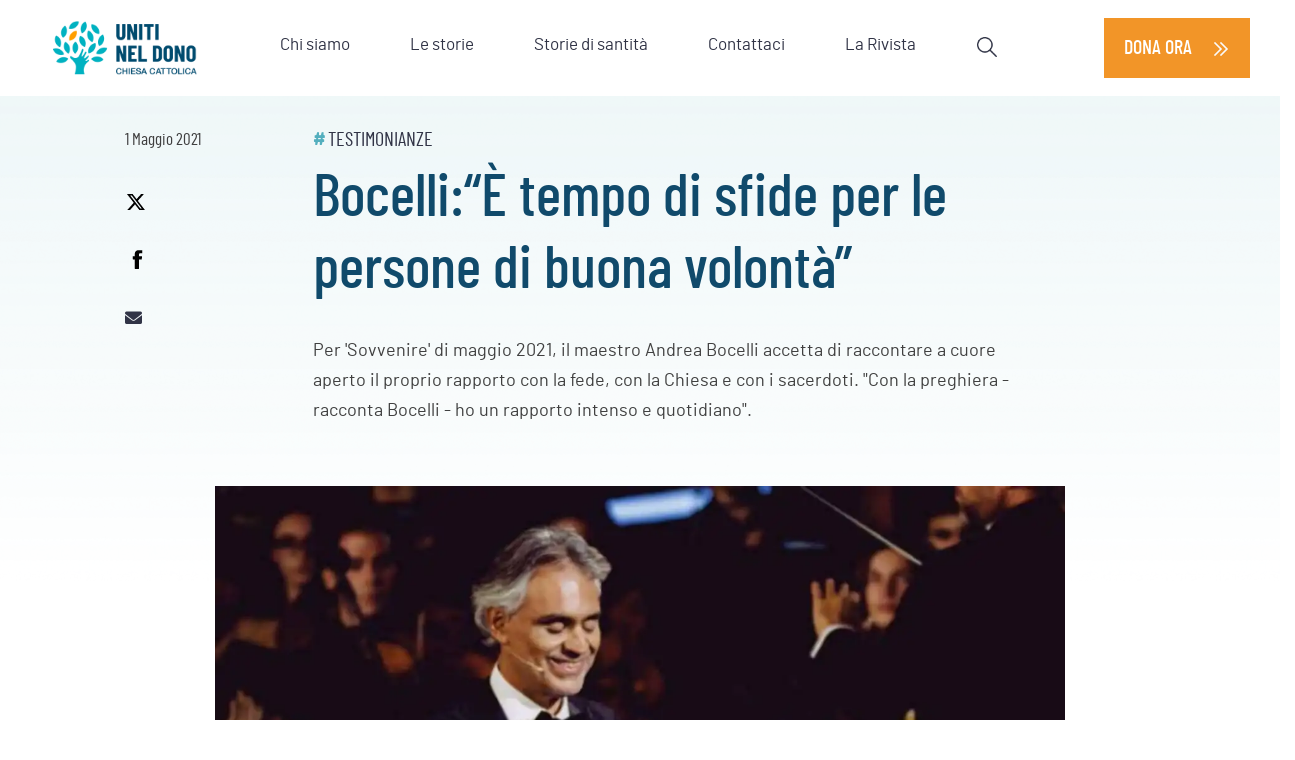

--- FILE ---
content_type: text/html; charset=UTF-8
request_url: https://www.unitineldono.it/le-storie/bocellie-tempo-di-sfide-per-le-persone-di-buona-volonta/
body_size: 23332
content:
<!doctype html>
<html lang="it-IT">

<head>
    
    
    <!-- Google Tag Manager -->
    <script>(function(w,d,s,l,i){w[l]=w[l]||[];w[l].push({'gtm.start':
    new Date().getTime(),event:'gtm.js'});var f=d.getElementsByTagName(s)[0],
    j=d.createElement(s),dl=l!='dataLayer'?'&l='+l:'';j.async=true;j.src=
    'https://www.googletagmanager.com/gtm.js?id='+i+dl;f.parentNode.insertBefore(j,f);
    })(window,document,'script','dataLayer','GTM-W9DT5TJ');</script>
    <!-- End Google Tag Manager --> 
        <meta name="google-site-verification" content="hRQUqzM5V6KuohpNdqO6HDnV_oaYFYqyR4kG9PRyKVc" />
    <meta charset="UTF-8">
    <meta name="viewport" content="width=device-width, initial-scale=1">
    <link rel="profile" href="https://gmpg.org/xfn/11">
    <link rel='preload' as='style' id='ud-theme-style-css'
        href='/wp-content/themes/spse_ud_theme/css/ud_theme_style.css?ver=5.8' media='all' />
    <meta name='robots' content='index, follow, max-image-preview:large, max-snippet:-1, max-video-preview:-1' />

	<!-- This site is optimized with the Yoast SEO plugin v19.1 - https://yoast.com/wordpress/plugins/seo/ -->
	<title>Bocelli:“È tempo di sfide per le persone di buona volontà” | Uniti nel dono</title>
	<meta name="description" content="Leggi le storie dei donatori che vogliono dire grazie ai sacerdoti e scopri le testimonianze degli oltre 33mila preti che donano la loro vita al Vangelo e agli altri." />
	<link rel="canonical" href="https://www.unitineldono.it/le-storie/bocellie-tempo-di-sfide-per-le-persone-di-buona-volonta/" />
	<meta property="og:locale" content="it_IT" />
	<meta property="og:type" content="article" />
	<meta property="og:title" content="Bocelli:“È tempo di sfide per le persone di buona volontà” | Uniti nel dono" />
	<meta property="og:description" content="Leggi le storie dei donatori che vogliono dire grazie ai sacerdoti e scopri le testimonianze degli oltre 33mila preti che donano la loro vita al Vangelo e agli altri." />
	<meta property="og:url" content="https://www.unitineldono.it/le-storie/bocellie-tempo-di-sfide-per-le-persone-di-buona-volonta/" />
	<meta property="og:site_name" content="Uniti nel dono" />
	<meta property="article:modified_time" content="2026-01-24T06:00:01+00:00" />
	<meta property="og:image" content="https://www.unitineldono.it/wp-content/uploads/2022/12/Bocelli-1-1366x597.jpg" />
	<meta property="og:image:width" content="1366" />
	<meta property="og:image:height" content="597" />
	<meta property="og:image:type" content="image/jpeg" />
	<meta name="twitter:card" content="summary_large_image" />
	<meta name="twitter:label1" content="Est. reading time" />
	<meta name="twitter:data1" content="4 minuti" />
	<script type="application/ld+json" class="yoast-schema-graph">{"@context":"https://schema.org","@graph":[{"@type":"Organization","@id":"https://www.unitineldono.it/#organization","name":"Uniti nel dono","url":"https://www.unitineldono.it/","sameAs":[],"logo":{"@type":"ImageObject","inLanguage":"it-IT","@id":"https://www.unitineldono.it/#/schema/logo/image/","url":"https://www.unitineldono.it/wp-content/uploads/2021/08/logo_social.png","contentUrl":"https://www.unitineldono.it/wp-content/uploads/2021/08/logo_social.png","width":220,"height":220,"caption":"Uniti nel dono"},"image":{"@id":"https://www.unitineldono.it/#/schema/logo/image/"}},{"@type":"WebSite","@id":"https://www.unitineldono.it/#website","url":"https://www.unitineldono.it/","name":"Uniti nel dono","description":"","publisher":{"@id":"https://www.unitineldono.it/#organization"},"potentialAction":[{"@type":"SearchAction","target":{"@type":"EntryPoint","urlTemplate":"https://www.unitineldono.it/?s={search_term_string}"},"query-input":"required name=search_term_string"}],"inLanguage":"it-IT"},{"@type":"ImageObject","inLanguage":"it-IT","@id":"https://www.unitineldono.it/le-storie/bocellie-tempo-di-sfide-per-le-persone-di-buona-volonta/#primaryimage","url":"https://www.unitineldono.it/wp-content/uploads/2022/12/Bocelli-1.jpg","contentUrl":"https://www.unitineldono.it/wp-content/uploads/2022/12/Bocelli-1.jpg","width":788,"height":438},{"@type":"WebPage","@id":"https://www.unitineldono.it/le-storie/bocellie-tempo-di-sfide-per-le-persone-di-buona-volonta/#webpage","url":"https://www.unitineldono.it/le-storie/bocellie-tempo-di-sfide-per-le-persone-di-buona-volonta/","name":"Bocelli:“È tempo di sfide per le persone di buona volontà” | Uniti nel dono","isPartOf":{"@id":"https://www.unitineldono.it/#website"},"primaryImageOfPage":{"@id":"https://www.unitineldono.it/le-storie/bocellie-tempo-di-sfide-per-le-persone-di-buona-volonta/#primaryimage"},"datePublished":"2021-05-01T07:59:04+00:00","dateModified":"2026-01-24T06:00:01+00:00","description":"Leggi le storie dei donatori che vogliono dire grazie ai sacerdoti e scopri le testimonianze degli oltre 33mila preti che donano la loro vita al Vangelo e agli altri.","breadcrumb":{"@id":"https://www.unitineldono.it/le-storie/bocellie-tempo-di-sfide-per-le-persone-di-buona-volonta/#breadcrumb"},"inLanguage":"it-IT","potentialAction":[{"@type":"ReadAction","target":["https://www.unitineldono.it/le-storie/bocellie-tempo-di-sfide-per-le-persone-di-buona-volonta/"]}]},{"@type":"BreadcrumbList","@id":"https://www.unitineldono.it/le-storie/bocellie-tempo-di-sfide-per-le-persone-di-buona-volonta/#breadcrumb","itemListElement":[{"@type":"ListItem","position":1,"name":"Home","item":"https://www.unitineldono.it/"},{"@type":"ListItem","position":2,"name":"Le Storie","item":"https://www.unitineldono.it/le-storie/"},{"@type":"ListItem","position":3,"name":"Bocelli:“È tempo di sfide per le persone di buona volontà”"}]},{"@type":"Article","@id":"https://www.unitineldono.it/le-storie/bocellie-tempo-di-sfide-per-le-persone-di-buona-volonta/#article","isPartOf":{"@id":"https://www.unitineldono.it/le-storie/bocellie-tempo-di-sfide-per-le-persone-di-buona-volonta/#webpage"},"author":{"@id":"https://www.unitineldono.it/#/schema/person/5157a33ca1fd1cf482ff10d33c48fd59"},"headline":"Bocelli:“È tempo di sfide per le persone di buona volontà”","datePublished":"2021-05-01T07:59:04+00:00","dateModified":"2026-01-24T06:00:01+00:00","mainEntityOfPage":{"@id":"https://www.unitineldono.it/le-storie/bocellie-tempo-di-sfide-per-le-persone-di-buona-volonta/#webpage"},"wordCount":810,"publisher":{"@id":"https://www.unitineldono.it/#organization"},"image":{"@id":"https://www.unitineldono.it/le-storie/bocellie-tempo-di-sfide-per-le-persone-di-buona-volonta/#primaryimage"},"thumbnailUrl":"https://www.unitineldono.it/wp-content/uploads/2022/12/Bocelli-1.jpg","inLanguage":"it-IT"}]}</script>
	<!-- / Yoast SEO plugin. -->


<link rel='dns-prefetch' href='//cdn.iubenda.com' />
<link rel="alternate" type="application/rss+xml" title="Uniti nel dono &raquo; Feed" href="https://www.unitineldono.it/feed/" />
<link rel="alternate" type="application/rss+xml" title="Uniti nel dono &raquo; Feed dei commenti" href="https://www.unitineldono.it/comments/feed/" />
<script>
window._wpemojiSettings = {"baseUrl":"https:\/\/s.w.org\/images\/core\/emoji\/15.0.3\/72x72\/","ext":".png","svgUrl":"https:\/\/s.w.org\/images\/core\/emoji\/15.0.3\/svg\/","svgExt":".svg","source":{"concatemoji":"https:\/\/www.unitineldono.it\/wp-includes\/js\/wp-emoji-release.min.js?ver=6.5.5"}};
/*! This file is auto-generated */
!function(i,n){var o,s,e;function c(e){try{var t={supportTests:e,timestamp:(new Date).valueOf()};sessionStorage.setItem(o,JSON.stringify(t))}catch(e){}}function p(e,t,n){e.clearRect(0,0,e.canvas.width,e.canvas.height),e.fillText(t,0,0);var t=new Uint32Array(e.getImageData(0,0,e.canvas.width,e.canvas.height).data),r=(e.clearRect(0,0,e.canvas.width,e.canvas.height),e.fillText(n,0,0),new Uint32Array(e.getImageData(0,0,e.canvas.width,e.canvas.height).data));return t.every(function(e,t){return e===r[t]})}function u(e,t,n){switch(t){case"flag":return n(e,"\ud83c\udff3\ufe0f\u200d\u26a7\ufe0f","\ud83c\udff3\ufe0f\u200b\u26a7\ufe0f")?!1:!n(e,"\ud83c\uddfa\ud83c\uddf3","\ud83c\uddfa\u200b\ud83c\uddf3")&&!n(e,"\ud83c\udff4\udb40\udc67\udb40\udc62\udb40\udc65\udb40\udc6e\udb40\udc67\udb40\udc7f","\ud83c\udff4\u200b\udb40\udc67\u200b\udb40\udc62\u200b\udb40\udc65\u200b\udb40\udc6e\u200b\udb40\udc67\u200b\udb40\udc7f");case"emoji":return!n(e,"\ud83d\udc26\u200d\u2b1b","\ud83d\udc26\u200b\u2b1b")}return!1}function f(e,t,n){var r="undefined"!=typeof WorkerGlobalScope&&self instanceof WorkerGlobalScope?new OffscreenCanvas(300,150):i.createElement("canvas"),a=r.getContext("2d",{willReadFrequently:!0}),o=(a.textBaseline="top",a.font="600 32px Arial",{});return e.forEach(function(e){o[e]=t(a,e,n)}),o}function t(e){var t=i.createElement("script");t.src=e,t.defer=!0,i.head.appendChild(t)}"undefined"!=typeof Promise&&(o="wpEmojiSettingsSupports",s=["flag","emoji"],n.supports={everything:!0,everythingExceptFlag:!0},e=new Promise(function(e){i.addEventListener("DOMContentLoaded",e,{once:!0})}),new Promise(function(t){var n=function(){try{var e=JSON.parse(sessionStorage.getItem(o));if("object"==typeof e&&"number"==typeof e.timestamp&&(new Date).valueOf()<e.timestamp+604800&&"object"==typeof e.supportTests)return e.supportTests}catch(e){}return null}();if(!n){if("undefined"!=typeof Worker&&"undefined"!=typeof OffscreenCanvas&&"undefined"!=typeof URL&&URL.createObjectURL&&"undefined"!=typeof Blob)try{var e="postMessage("+f.toString()+"("+[JSON.stringify(s),u.toString(),p.toString()].join(",")+"));",r=new Blob([e],{type:"text/javascript"}),a=new Worker(URL.createObjectURL(r),{name:"wpTestEmojiSupports"});return void(a.onmessage=function(e){c(n=e.data),a.terminate(),t(n)})}catch(e){}c(n=f(s,u,p))}t(n)}).then(function(e){for(var t in e)n.supports[t]=e[t],n.supports.everything=n.supports.everything&&n.supports[t],"flag"!==t&&(n.supports.everythingExceptFlag=n.supports.everythingExceptFlag&&n.supports[t]);n.supports.everythingExceptFlag=n.supports.everythingExceptFlag&&!n.supports.flag,n.DOMReady=!1,n.readyCallback=function(){n.DOMReady=!0}}).then(function(){return e}).then(function(){var e;n.supports.everything||(n.readyCallback(),(e=n.source||{}).concatemoji?t(e.concatemoji):e.wpemoji&&e.twemoji&&(t(e.twemoji),t(e.wpemoji)))}))}((window,document),window._wpemojiSettings);
</script>
<style id='wp-emoji-styles-inline-css'>

	img.wp-smiley, img.emoji {
		display: inline !important;
		border: none !important;
		box-shadow: none !important;
		height: 1em !important;
		width: 1em !important;
		margin: 0 0.07em !important;
		vertical-align: -0.1em !important;
		background: none !important;
		padding: 0 !important;
	}
</style>
<link rel='stylesheet' id='activecampaign-form-block-css' href='https://www.unitineldono.it/wp-content/plugins/activecampaign-subscription-forms/activecampaign-form-block/build/style-index.css?ver=1765281334' media='all' />
<style id='classic-theme-styles-inline-css'>
/*! This file is auto-generated */
.wp-block-button__link{color:#fff;background-color:#32373c;border-radius:9999px;box-shadow:none;text-decoration:none;padding:calc(.667em + 2px) calc(1.333em + 2px);font-size:1.125em}.wp-block-file__button{background:#32373c;color:#fff;text-decoration:none}
</style>
<style id='global-styles-inline-css'>
body{--wp--preset--color--black: #000000;--wp--preset--color--cyan-bluish-gray: #abb8c3;--wp--preset--color--white: #ffffff;--wp--preset--color--pale-pink: #f78da7;--wp--preset--color--vivid-red: #cf2e2e;--wp--preset--color--luminous-vivid-orange: #ff6900;--wp--preset--color--luminous-vivid-amber: #fcb900;--wp--preset--color--light-green-cyan: #7bdcb5;--wp--preset--color--vivid-green-cyan: #00d084;--wp--preset--color--pale-cyan-blue: #8ed1fc;--wp--preset--color--vivid-cyan-blue: #0693e3;--wp--preset--color--vivid-purple: #9b51e0;--wp--preset--gradient--vivid-cyan-blue-to-vivid-purple: linear-gradient(135deg,rgba(6,147,227,1) 0%,rgb(155,81,224) 100%);--wp--preset--gradient--light-green-cyan-to-vivid-green-cyan: linear-gradient(135deg,rgb(122,220,180) 0%,rgb(0,208,130) 100%);--wp--preset--gradient--luminous-vivid-amber-to-luminous-vivid-orange: linear-gradient(135deg,rgba(252,185,0,1) 0%,rgba(255,105,0,1) 100%);--wp--preset--gradient--luminous-vivid-orange-to-vivid-red: linear-gradient(135deg,rgba(255,105,0,1) 0%,rgb(207,46,46) 100%);--wp--preset--gradient--very-light-gray-to-cyan-bluish-gray: linear-gradient(135deg,rgb(238,238,238) 0%,rgb(169,184,195) 100%);--wp--preset--gradient--cool-to-warm-spectrum: linear-gradient(135deg,rgb(74,234,220) 0%,rgb(151,120,209) 20%,rgb(207,42,186) 40%,rgb(238,44,130) 60%,rgb(251,105,98) 80%,rgb(254,248,76) 100%);--wp--preset--gradient--blush-light-purple: linear-gradient(135deg,rgb(255,206,236) 0%,rgb(152,150,240) 100%);--wp--preset--gradient--blush-bordeaux: linear-gradient(135deg,rgb(254,205,165) 0%,rgb(254,45,45) 50%,rgb(107,0,62) 100%);--wp--preset--gradient--luminous-dusk: linear-gradient(135deg,rgb(255,203,112) 0%,rgb(199,81,192) 50%,rgb(65,88,208) 100%);--wp--preset--gradient--pale-ocean: linear-gradient(135deg,rgb(255,245,203) 0%,rgb(182,227,212) 50%,rgb(51,167,181) 100%);--wp--preset--gradient--electric-grass: linear-gradient(135deg,rgb(202,248,128) 0%,rgb(113,206,126) 100%);--wp--preset--gradient--midnight: linear-gradient(135deg,rgb(2,3,129) 0%,rgb(40,116,252) 100%);--wp--preset--font-size--small: 13px;--wp--preset--font-size--medium: 20px;--wp--preset--font-size--large: 36px;--wp--preset--font-size--x-large: 42px;--wp--preset--spacing--20: 0.44rem;--wp--preset--spacing--30: 0.67rem;--wp--preset--spacing--40: 1rem;--wp--preset--spacing--50: 1.5rem;--wp--preset--spacing--60: 2.25rem;--wp--preset--spacing--70: 3.38rem;--wp--preset--spacing--80: 5.06rem;--wp--preset--shadow--natural: 6px 6px 9px rgba(0, 0, 0, 0.2);--wp--preset--shadow--deep: 12px 12px 50px rgba(0, 0, 0, 0.4);--wp--preset--shadow--sharp: 6px 6px 0px rgba(0, 0, 0, 0.2);--wp--preset--shadow--outlined: 6px 6px 0px -3px rgba(255, 255, 255, 1), 6px 6px rgba(0, 0, 0, 1);--wp--preset--shadow--crisp: 6px 6px 0px rgba(0, 0, 0, 1);}:where(.is-layout-flex){gap: 0.5em;}:where(.is-layout-grid){gap: 0.5em;}body .is-layout-flex{display: flex;}body .is-layout-flex{flex-wrap: wrap;align-items: center;}body .is-layout-flex > *{margin: 0;}body .is-layout-grid{display: grid;}body .is-layout-grid > *{margin: 0;}:where(.wp-block-columns.is-layout-flex){gap: 2em;}:where(.wp-block-columns.is-layout-grid){gap: 2em;}:where(.wp-block-post-template.is-layout-flex){gap: 1.25em;}:where(.wp-block-post-template.is-layout-grid){gap: 1.25em;}.has-black-color{color: var(--wp--preset--color--black) !important;}.has-cyan-bluish-gray-color{color: var(--wp--preset--color--cyan-bluish-gray) !important;}.has-white-color{color: var(--wp--preset--color--white) !important;}.has-pale-pink-color{color: var(--wp--preset--color--pale-pink) !important;}.has-vivid-red-color{color: var(--wp--preset--color--vivid-red) !important;}.has-luminous-vivid-orange-color{color: var(--wp--preset--color--luminous-vivid-orange) !important;}.has-luminous-vivid-amber-color{color: var(--wp--preset--color--luminous-vivid-amber) !important;}.has-light-green-cyan-color{color: var(--wp--preset--color--light-green-cyan) !important;}.has-vivid-green-cyan-color{color: var(--wp--preset--color--vivid-green-cyan) !important;}.has-pale-cyan-blue-color{color: var(--wp--preset--color--pale-cyan-blue) !important;}.has-vivid-cyan-blue-color{color: var(--wp--preset--color--vivid-cyan-blue) !important;}.has-vivid-purple-color{color: var(--wp--preset--color--vivid-purple) !important;}.has-black-background-color{background-color: var(--wp--preset--color--black) !important;}.has-cyan-bluish-gray-background-color{background-color: var(--wp--preset--color--cyan-bluish-gray) !important;}.has-white-background-color{background-color: var(--wp--preset--color--white) !important;}.has-pale-pink-background-color{background-color: var(--wp--preset--color--pale-pink) !important;}.has-vivid-red-background-color{background-color: var(--wp--preset--color--vivid-red) !important;}.has-luminous-vivid-orange-background-color{background-color: var(--wp--preset--color--luminous-vivid-orange) !important;}.has-luminous-vivid-amber-background-color{background-color: var(--wp--preset--color--luminous-vivid-amber) !important;}.has-light-green-cyan-background-color{background-color: var(--wp--preset--color--light-green-cyan) !important;}.has-vivid-green-cyan-background-color{background-color: var(--wp--preset--color--vivid-green-cyan) !important;}.has-pale-cyan-blue-background-color{background-color: var(--wp--preset--color--pale-cyan-blue) !important;}.has-vivid-cyan-blue-background-color{background-color: var(--wp--preset--color--vivid-cyan-blue) !important;}.has-vivid-purple-background-color{background-color: var(--wp--preset--color--vivid-purple) !important;}.has-black-border-color{border-color: var(--wp--preset--color--black) !important;}.has-cyan-bluish-gray-border-color{border-color: var(--wp--preset--color--cyan-bluish-gray) !important;}.has-white-border-color{border-color: var(--wp--preset--color--white) !important;}.has-pale-pink-border-color{border-color: var(--wp--preset--color--pale-pink) !important;}.has-vivid-red-border-color{border-color: var(--wp--preset--color--vivid-red) !important;}.has-luminous-vivid-orange-border-color{border-color: var(--wp--preset--color--luminous-vivid-orange) !important;}.has-luminous-vivid-amber-border-color{border-color: var(--wp--preset--color--luminous-vivid-amber) !important;}.has-light-green-cyan-border-color{border-color: var(--wp--preset--color--light-green-cyan) !important;}.has-vivid-green-cyan-border-color{border-color: var(--wp--preset--color--vivid-green-cyan) !important;}.has-pale-cyan-blue-border-color{border-color: var(--wp--preset--color--pale-cyan-blue) !important;}.has-vivid-cyan-blue-border-color{border-color: var(--wp--preset--color--vivid-cyan-blue) !important;}.has-vivid-purple-border-color{border-color: var(--wp--preset--color--vivid-purple) !important;}.has-vivid-cyan-blue-to-vivid-purple-gradient-background{background: var(--wp--preset--gradient--vivid-cyan-blue-to-vivid-purple) !important;}.has-light-green-cyan-to-vivid-green-cyan-gradient-background{background: var(--wp--preset--gradient--light-green-cyan-to-vivid-green-cyan) !important;}.has-luminous-vivid-amber-to-luminous-vivid-orange-gradient-background{background: var(--wp--preset--gradient--luminous-vivid-amber-to-luminous-vivid-orange) !important;}.has-luminous-vivid-orange-to-vivid-red-gradient-background{background: var(--wp--preset--gradient--luminous-vivid-orange-to-vivid-red) !important;}.has-very-light-gray-to-cyan-bluish-gray-gradient-background{background: var(--wp--preset--gradient--very-light-gray-to-cyan-bluish-gray) !important;}.has-cool-to-warm-spectrum-gradient-background{background: var(--wp--preset--gradient--cool-to-warm-spectrum) !important;}.has-blush-light-purple-gradient-background{background: var(--wp--preset--gradient--blush-light-purple) !important;}.has-blush-bordeaux-gradient-background{background: var(--wp--preset--gradient--blush-bordeaux) !important;}.has-luminous-dusk-gradient-background{background: var(--wp--preset--gradient--luminous-dusk) !important;}.has-pale-ocean-gradient-background{background: var(--wp--preset--gradient--pale-ocean) !important;}.has-electric-grass-gradient-background{background: var(--wp--preset--gradient--electric-grass) !important;}.has-midnight-gradient-background{background: var(--wp--preset--gradient--midnight) !important;}.has-small-font-size{font-size: var(--wp--preset--font-size--small) !important;}.has-medium-font-size{font-size: var(--wp--preset--font-size--medium) !important;}.has-large-font-size{font-size: var(--wp--preset--font-size--large) !important;}.has-x-large-font-size{font-size: var(--wp--preset--font-size--x-large) !important;}
.wp-block-navigation a:where(:not(.wp-element-button)){color: inherit;}
:where(.wp-block-post-template.is-layout-flex){gap: 1.25em;}:where(.wp-block-post-template.is-layout-grid){gap: 1.25em;}
:where(.wp-block-columns.is-layout-flex){gap: 2em;}:where(.wp-block-columns.is-layout-grid){gap: 2em;}
.wp-block-pullquote{font-size: 1.5em;line-height: 1.6;}
</style>
<link rel='stylesheet' id='fontawesome-css-6-css' href='https://www.unitineldono.it/wp-content/themes/spse_ud_theme/css/fontawesome/fontawesome-all.min.css?ver=1.0.24' media='screen, print' />
<link rel='stylesheet' id='wp-bootstrap-starter-bootstrap-css-css' href='https://www.unitineldono.it/wp-content/themes/spse_ud_theme/bootstrap/css/bootstrap.min.css?ver=1.0.24' media='screen, print' />
<link rel='stylesheet' id='ud-theme-style-css' href='https://www.unitineldono.it/wp-content/themes/spse_ud_theme/css/ud_theme_style.css?ver=1.0.24' media='screen, print' />
<link rel='stylesheet' id='ud-theme-riviste-css' href='https://www.unitineldono.it/wp-content/themes/spse_ud_theme/css/riviste.css?ver=1.0.24' media='screen, print' />
<link rel='stylesheet' id='ud-theme-faq-css' href='https://www.unitineldono.it/wp-content/themes/spse_ud_theme/css/faq.css?ver=1.0.24' media='screen, print' />
<link rel='stylesheet' id='ud-theme-archive-css' href='https://www.unitineldono.it/wp-content/themes/spse_ud_theme/css/archive-le-storie.css?ver=1.0.24' media='screen, print' />
<link rel='stylesheet' id='ud-theme-single_storie-css' href='https://www.unitineldono.it/wp-content/themes/spse_ud_theme/css/single_storie.css?ver=1.0.24' media='screen, print' />
<link rel='stylesheet' id='ud-theme-chi_siamo-css' href='https://www.unitineldono.it/wp-content/themes/spse_ud_theme/css/chi_siamo.css?ver=1.0.24' media='screen, print' />
<link rel='stylesheet' id='ud-theme-sostienici-css' href='https://www.unitineldono.it/wp-content/themes/spse_ud_theme/css/sostienici.css?ver=1.0.24' media='screen, print' />
<link rel='stylesheet' id='ud-theme-contattaci-css' href='https://www.unitineldono.it/wp-content/themes/spse_ud_theme/css/contattaci.css?ver=1.0.24' media='screen, print' />
<link rel='stylesheet' id='ud-theme-raccontaci-css' href='https://www.unitineldono.it/wp-content/themes/spse_ud_theme/css/raccontaci.css?ver=1.0.24' media='screen, print' />
<link rel='stylesheet' id='ud-theme-i_nostri_dati-css' href='https://www.unitineldono.it/wp-content/themes/spse_ud_theme/css/i_nostri_dati.css?ver=1.0.24' media='screen, print' />
<link rel='stylesheet' id='ud-theme-variable-css' href='https://www.unitineldono.it/wp-content/themes/spse_ud_theme/css/variable.css?ver=1.0.24' media='screen, print' />
<link rel='stylesheet' id='ud-theme-home-css' href='https://www.unitineldono.it/wp-content/themes/spse_ud_theme/css/home.css?ver=1.0.24' media='screen, print' />
<link rel='stylesheet' id='ud-theme-donate_now-css' href='https://www.unitineldono.it/wp-content/themes/spse_ud_theme/css/donate_now.css?ver=1.0.24' media='screen, print' />
<link rel='stylesheet' id='ud-theme-responsive-css' href='https://www.unitineldono.it/wp-content/themes/spse_ud_theme/css/responsive.css?ver=1.0.24' media='screen, print' />
<link rel='stylesheet' id='spse_ud_theme-style-css' href='https://www.unitineldono.it/wp-content/themes/spse_ud_theme/style.css?ver=1.0.24' media='screen, print' />

<script  type="text/javascript" id="iubenda-head-inline-scripts-0" charset="" class=" _iub_cs_skip" id="iubenda-head-inline-scripts-0">
var _iub = _iub || [];
    _iub.csConfiguration = {
        gdprAppliesGlobally: !1,
        countryDetection: !0,
        invalidateConsentWithoutLog: !0,
        cookiePolicyInOtherWindow: !0,
        reloadOnConsent: !1,
        askConsentAtCookiePolicyUpdate: !0,
        preferenceCookie: {expireAfter: 30},
        consentOnContinuedBrowsing: !1,
        perPurposeConsent: !0,
        lang: "it",
        i18n: {
            it: {
                banner: {
                    dynamic: {
                        body: 'Con il tuo consenso, noi e terze parti selezionate, utilizziamo cookie essenziali che ne permettono il corretto funzionamento e cookie di tracciamento che identificano le vostre modalit\x26#224; di interazione con le sue componenti funzionali come specificato nella \x3ca href\x3d"https://www.unitineldono.it/cookie-policy/" class\x3d"iubenda-cs-cookie-policy-lnk" aria-label\x3d"cookie policy - il link si apre in una nuova scheda" target\x3d"_blank" rel\x3d"noopener"\x3ecookie policy\x3c/a\x3e.\nPuoi accettare le impostazioni predefinite con il pulsante "Accetta tutti", oppure puoi continuare utilizzando solo i cookie essenziali attraverso il pulsante "Rifiuta". \nPuoi liberamente prestare, rifiutare o revocare il tuo consenso, in qualsiasi momento, accedendo al pannello delle preferenze.'
                    }
                }
            }
        },
        siteId: 2304932,
        floatingPreferencesButtonDisplay: "bottom-right",
        cookiePolicyId: 22505175,
        cookiePolicyUrl: "https://www.unitineldono.it/cookie-policy/",
        banner: {
            closeButtonDisplay: !1,
            acceptButtonDisplay: !0,
            customizeButtonDisplay: !0,
            acceptButtonColor: "#53afbe",
            acceptButtonCaptionColor: "white",
            customizeButtonColor: "#53afbe",
            customizeButtonCaptionColor: "white",
            rejectButtonDisplay: !0,
            rejectButtonColor: "#0073CE",
            rejectButtonCaptionColor: "white",
            explicitWithdrawal: !0,
            position: "bottom",
            textColor: "#104a6b",
            backgroundColor: "#ffffff",
            backgroundOverlay: !0,
            acceptButtonCaption: "Accetta tutti"
        },
        callback: {
            onPreferenceExpressedOrNotNeeded:
                    function (a) {
                        if (!a)
                            dataLayer.push({
                                event: "iubenda_preference_not_needed"
                            });
                        else if (!0 === a.consent)
                            dataLayer.push({
                                event: "iubenda_consent_given"
                            });
                        else if (!1 === a.consent)
                            dataLayer.push({
                                event: "iubenda_consent_rejected"
                            });
                        else if (a.purposes)
                            for (var b in a.purposes) {
                                if ( b == 5 && a.purposes[b] && typeof setUtmParamInCookies === "function"){
                                    setUtmParamInCookies();
                                }
                                a.purposes[b] && dataLayer.push({
                                    event: "iubenda_consent_given_purpose_" + b
                                })
                            }
                    }
        }
    };
</script>
<script  id="iubenda-head-scripts-0-js" charset="UTF-8" type="text/javascript" class=" _iub_cs_skip" src="//cdn.iubenda.com/cs/iubenda_cs.js?ver=3.10.2" id="iubenda-head-scripts-0-js"></script>
<script src="https://www.unitineldono.it/wp-includes/js/jquery/jquery.min.js?ver=3.7.1" id="jquery-core-js"></script>
<script src="https://www.unitineldono.it/wp-includes/js/jquery/jquery-migrate.min.js?ver=3.4.1" id="jquery-migrate-js"></script>
<script src="https://www.unitineldono.it/wp-content/themes/spse_ud_theme/js/slick.min.js?ver=1.0.24" id="slick-js-js" async data-wp-strategy="async"></script>
<link rel="https://api.w.org/" href="https://www.unitineldono.it/wp-json/" /><link rel="alternate" type="application/json" href="https://www.unitineldono.it/wp-json/wp/v2/le-storie/26406" /><link rel="EditURI" type="application/rsd+xml" title="RSD" href="https://www.unitineldono.it/xmlrpc.php?rsd" />
<meta name="generator" content="WordPress 6.5.5" />
<link rel='shortlink' href='https://www.unitineldono.it/?p=26406' />
<link rel="alternate" type="application/json+oembed" href="https://www.unitineldono.it/wp-json/oembed/1.0/embed?url=https%3A%2F%2Fwww.unitineldono.it%2Fle-storie%2Fbocellie-tempo-di-sfide-per-le-persone-di-buona-volonta%2F" />
<link rel="alternate" type="text/xml+oembed" href="https://www.unitineldono.it/wp-json/oembed/1.0/embed?url=https%3A%2F%2Fwww.unitineldono.it%2Fle-storie%2Fbocellie-tempo-di-sfide-per-le-persone-di-buona-volonta%2F&#038;format=xml" />
    <script>
    window.requestIdleCallback = window.requestIdleCallback || function (handler) {
        var startTime = Date.now();
        return setTimeout(function () {
            handler({
                didTimeout: false,
                timeRemaining: function () {
                    return Math.max(0, 50 - (Date.now() - startTime));
                }
            });
        }, 1);
    };
    </script>
<link rel="icon" href="https://www.unitineldono.it/wp-content/uploads/2021/08/cropped-miniature-32x32.png" sizes="32x32" />
<link rel="icon" href="https://www.unitineldono.it/wp-content/uploads/2021/08/cropped-miniature-192x192.png" sizes="192x192" />
<link rel="apple-touch-icon" href="https://www.unitineldono.it/wp-content/uploads/2021/08/cropped-miniature-180x180.png" />
<meta name="msapplication-TileImage" content="https://www.unitineldono.it/wp-content/uploads/2021/08/cropped-miniature-270x270.png" />
		<style id="wp-custom-css">
			/*@media only screen and (min-width: 105em) and (max-width: 120em){
	body.home
#ud_events .slick-slider .slick-track,body.home .slick-slider.slider-home .slick-list.draggable {
    max-height: none!important;
}
	

}

	#page.site {
		max-width:100%!important;
	}*/

body.logged-in .site-header nav.navbar {
	z-index: 1050!important;}

@media (min-width: 992px) {
    .slider_container_ud_single .slider-gallery .slick-track .slider-gallery-bg {
        width: initial!important;
    }
    .slider_container_ud_single .slider-gallery .slick-track .slider-gallery-bg .img-fluid {
        width: initial!important;
        height: 490px!important;
        min-width: initial!important;
    }
    .slider_container_ud_single .slider-gallery .slick-track .slider-gallery-bg .slide-content {
        max-width: initial!important;
    }
    
    body.logged-in .fixed-top {
        top: 32px!important;
    }
}
.slick-current.slick-active .slide-content {
        animation: ggall 2s 0s backwards;
    }
@keyframes ggall {
    0% {
        width: 110%;
        margin: 0;
    }
    100% {
        width: 100%;
        margin: 0;
    }
}
@media (max-width: 992px) {
@keyframes ggall {
    0% {
        width: 100%;
        margin: 0;
    }
    100% {
        width: 90%;
        margin: 0;
    }
}
	
}



body.le-storie-template-default .custom-container .ud_descrition_single p
a{
	color:#53afbe;
}


/*@media (max-width: 992px) {
	.slider_container_ud_single  .slick-slide:not(.slick-active) {
		border:1px solid red;
		
	}
	.slider_container_ud_single  .slick-slide.slick-active,.slide-content {
		display:block!important;
		border:1px solid green;
	}
	.slider_container_ud_single .slider-gallery .slick-track .slider-gallery-bg .img-fluid {
	width: initial!important;
   height: initial!important;
   min-width: initial!important;
   max-width:  initial!important;
   max-height: initial!important;
      
	}
	.slider_container_ud_single .slider-gallery .slick-track .slider-gallery-bg {
		display:none;
	}
	.slider_container_ud_single .slider-gallery .slick-track .slider-gallery-bg.slick-current.slick-active {
		display:block!important;
		float:left;
	}
	.slider_container_ud_single .slider-gallery .slick-track .slider-gallery-bg .slide-content {
		width: initial!important;
    height: initial!important;
    min-width: initial!important;
    max-width:  initial!important;
    max-height: initial!important;
	}*/
	/*
    .slider_container_ud_single .slider-gallery .slick-track .slider-gallery-bg.slick-current.slick-active .img-fluid {
        width: initial!important;
        height: initial!important;
        min-width: initial!important;
        max-width: 100vw!important;
        max-height: initial!important;
        min-height: initial!important;
    }
    .slider_container_ud_single .slider-gallery .slick-track .slider-gallery-bg:not(.slick-active) {
        display: none;
    }
    .slider_container_ud_single .slider-gallery .slick-track .slider-gallery-bg.slick-current.slick-active {
        height: auto!important;
        width: 100%!important;
    }
    .slider_container_ud_single .slider-gallery .slick-track .slider-gallery-bg,
    .slider-gallery-bg.slick-slide.slick-current.slick-active {
        max-width: 100vw!important;
        width: 100%!important;
        border: 1px solid #f0f0f0;
    }
    .slider-gallery-bg.slick-slide.slick-current.slick-active .slide-content {
        display: block!important;
    } 
}*/
/*.ud_donate_now_description .image_box {
	margin-top:-35px;
	 
}*/

.ud_donate_now_description h5 {
	padding-top:2rem;
}


/*
#first-text, #second-text, #third-text {
	font-family:arial !important;
}
*/

#acf-field_6089aa4356f62 {
	min-height:47px;
}
div#mailpoet_form_1.already_submitted #pre_submit {
    display: none;
}

div#mailpoet_form_1.not_confirmed #pre_submit {
    display: none;
}

@media (max-width: 991px) {
#mailpoet_form_1 .mailpoet_paragraph.last .mailpoet_checkbox_label { 
    white-space:normal!important;
}
	
}
@media (max-width: 992px) {
body.page-template-page-ninjaform-12
    nf-field,  body.page-template-page-ninjaform-12
    .nf-row {
        width: 90%;
        max-width: 90%;
    }

    body.page-template-page-ninjaform-12 nf-field:nth-child(1) .nf-error.field-wrap .nf-field-element:after,  body.page-template-page-ninjaform-12
    .nf-row:nth-child(1).nf-error.field-wrap .nf-field-element:after {
        content: "*" !important;
    }

    body.page-template-page-ninjaform-12 main.pool .html-wrap {
        display: block !important;
    }

    body.page-template-page-ninjaform-12 nf-fields-wrap nf-field:nth-child(6),  body.page-template-page-ninjaform-12
    nf-rows-wrap .nf-row:nth-child(6) {
        max-width: 30px;
        float: left;
    }

    body.page-template-page-ninjaform-12 nf-fields-wrap nf-field:nth-child(7), body.page-template-page-ninjaform-12
    nf-rows-wrap .nf-row:nth-child(7) {
        float: left;
        max-width: 70%;
        flex: 80%;
    }
	body.page-template-page-ninjaform-12 section.generic-page:not(.container){
	width: 100%;
    padding-right: 15px;
    padding-left: 15px;
    margin-right: auto;
    margin-left: auto;
		
	}
}

.container-informativa a {
	color: #53AFBE!important; margin-left:3px;
}



.btn-with-arrows {
background-image: url("data:image/svg+xml,%3Csvg width='18' height='18' viewBox='0 0 18 18' fill='none' xmlns='http://www.w3.org/2000/svg'%3E%3Cpath d='M10.2188 4.78125L14.4375 9L10.2188 13.2188' stroke='%2353AFBE' stroke-width='1.5' stroke-linecap='square'/%3E%3Cpath d='M5 4.78125L9.21875 9L5 13.2188' stroke='%2353AFBE' stroke-width='1.5' stroke-linecap='square'/%3E%3C/svg%3E")!important;
	background-repeat: no-repeat;
	background-position:90%;
	padding-right:60px;
}


.btn-with-arrows:hover {
    background: #F0F2F8;
    border: 1px solid #53AFBE;
    box-sizing: border-box;
    color: var(--basicBlue);
		background-repeat: no-repeat;
	background-position:90%;
}
.btn_play_video {
	border:7px solid rgba(80,80,80,0.15)
}
div#modalSearch {
    min-height: 200px;
}

.ninja-forms-field[type=checkbox]{opacity:1!important}
input.send_button.ninja-forms-field.nf-element  {
    background-color:rgb(242, 149, 40)!important;
	padding:8px 3.5rem!important;
    color: white!important;
    float: right;
}





 
@media only screen and (max-width: 37.438em){
	.ud_tv_content_image .box_video {
    min-height: 216px;
    max-height: 240px;
    left: 0;
    top: 0;
	}
	#ud_tv p
	{
		font-size: 1.6rem;
    line-height: 2.4rem;
		font-family: barlowregular;
    font-style: normal;
    font-weight: normal;
	}
  .slider .btn-ud-basicBlue {
        min-width: 90px;
   }
}

 @media only screen and (min-width: 800px)
 {  
   .ud_events_bg picture img {
     		object-fit: cover;
        aspect-ratio: 16 / 9;
		 max-height:700px
		}
}

.fab.fa-twitter::before {
	background-color:transparent;
background-repeat:no-repeat;
	width:20px;
	height:20px;
display:block;
 content:" ";
background-position:right;
	background-size:18px;
background-image: url("data:image/svg+xml,%3Csvg xmlns='http://www.w3.org/2000/svg' width='300' height='271'%3E%3Cpath d='m236 0h46l-101 115 118 156h-92.6l-72.5-94.8-83 94.8h-46l107-123-113-148h94.9l65.5 86.6zm-16.1 244h25.5l-165-218h-27.4z'/%3E%3Cscript xmlns=''/%3E%3C/svg%3E");
}

.fab.fa-facebook-f::before {
	background-color:transparent;
background-repeat:no-repeat;
background-position:left;
	width:25px;
	height:25px;
display:block;
 content:" ";
	background-size:contain;

background-image: url("data:image/svg+xml,%3Csvg fill='%23000000' viewBox='0 0 32 32' id='Camada_1' version='1.1' xml:space='preserve' xmlns='http://www.w3.org/2000/svg' xmlns:xlink='http://www.w3.org/1999/xlink'%3E%3Cg id='SVGRepo_bgCarrier' stroke-width='0'%3E%3C/g%3E%3Cg id='SVGRepo_tracerCarrier' stroke-linecap='round' stroke-linejoin='round'%3E%3C/g%3E%3Cg id='SVGRepo_iconCarrier'%3E%3Cstyle type='text/css'%3E .st0%7Bfill-rule:evenodd;clip-rule:evenodd;%7D %3C/style%3E%3Cpath class='st0' d='M12.6,16.1v11.6c0,0.2,0.1,0.3,0.3,0.3h4.6c0.2,0,0.3-0.1,0.3-0.3V15.9h3.4c0.2,0,0.3-0.1,0.3-0.3l0.3-3.6 c0-0.2-0.1-0.3-0.3-0.3h-3.7V9.2c0-0.6,0.5-1.1,1.2-1.1h2.6C21.9,8.1,22,8,22,7.8V4.3C22,4.1,21.9,4,21.7,4h-4.4 c-2.6,0-4.7,1.9-4.7,4.3v3.4h-2.3c-0.2,0-0.3,0.1-0.3,0.3v3.6c0,0.2,0.1,0.3,0.3,0.3h2.3V16.1z'%3E%3C/path%3E%3C/g%3E%3C/svg%3E");
}

.saints-archive-intro p {
font-family: barlowregular;
    font-size: 1.8rem;
	line-height: 3rem;
}

body.page-template-page-vangelo-domenica .slick-arrow {display:none!important}

#nf-form-title-8 h2 {
	text-align:center!important
}		</style>
		

        <meta property="og:image" content="https://www.unitineldono.it/wp-content/uploads/2022/12/Bocelli-1-236x161.jpg" />
    <meta property="og:image:width" content="236" />
    <meta property="og:image:height" content="161" />
    


</head>
<body class="le-storie-template-default single single-le-storie postid-26406 wp-custom-logo no-sidebar le-storie-bocellie-tempo-di-sfide-per-le-persone-di-buona-volonta">
    
      
    <!-- Google Tag Manager (noscript) -->
    <noscript><iframe src="https://www.googletagmanager.com/ns.html?id=GTM-W9DT5TJ"
    height="0" width="0" style="display:none;visibility:hidden"></iframe></noscript>
    <!-- End Google Tag Manager (noscript) -->
    
    
    <div id="overlay_box"></div>

        <div id="page" class="site">
                <a class="skip-link screen-reader-text"
            href="#primary">Skip to content</a>

        <header id="masthead" class="site-header">
            <nav class="navbar navbar-expand-lg fixed-top navbar-light" role="navigation">
                <div class="d-flex ud_box_menu w-100">
                    <button class="navbar-toggler collapsed" type="button" data-toggle="modal"
                        data-target="#mobileMenuModal" aria-controls="mobileMenuModal" aria-expanded="false"
                        aria-label="Toggle navigation">
                        <span class="first"></span>
                        <span class="second"></span>
                        <span class="third"></span>
                    </button>
                    <!-- Brand and toggle get grouped for better mobile display -->
                    <a class="navbar-brand" href="https://www.unitineldono.it">
                        <img width="150" height="61" class="img-fluid noSticky" src="https://www.unitineldono.it/wp-content/uploads/2021/11/Logo_CEI.png" />
                        <img width="119" height="38" class="img-fluid sticky" src="https://www.unitineldono.it/wp-content/uploads/2021/11/sticky_logo_2x.png" />
                    </a>
                    <div class="d-none d-md-flex d-lg-flex spse_main_menu">
                        <div id="ud_main_menu" class="collapse navbar-collapse"><ul id="menu-ud-menu" class="nav navbar-nav m-0" itemscope itemtype="http://www.schema.org/SiteNavigationElement"><li  id="menu-item-94" class="menu-item menu-item-type-post_type menu-item-object-page menu-item-94 nav-item"><a itemprop="url" href="https://www.unitineldono.it/chi-siamo/" class="nav-link"><span itemprop="name">Chi siamo</span></a></li>
<li  id="menu-item-579" class="menu-item menu-item-type-custom menu-item-object-custom menu-item-579 nav-item"><a itemprop="url" href="/le-storie/" class="nav-link"><span itemprop="name">Le storie</span></a></li>
<li  id="menu-item-159790" class="menu-item menu-item-type-custom menu-item-object-custom menu-item-159790 nav-item"><a itemprop="url" href="/santi/" class="nav-link"><span itemprop="name">Storie di santità</span></a></li>
<li  id="menu-item-93" class="menu-item menu-item-type-post_type menu-item-object-page menu-item-93 nav-item"><a itemprop="url" href="https://www.unitineldono.it/contatti/" class="nav-link"><span itemprop="name">Contattaci</span></a></li>
<li  id="menu-item-14161" class="menu-item menu-item-type-custom menu-item-object-custom menu-item-14161 nav-item"><a itemprop="url" href="/riviste/" class="nav-link"><span itemprop="name">La Rivista</span></a></li>
<li  id="menu-item-522" class="d-block d-lg-none donate_now_box_mobile menu-item menu-item-type-post_type menu-item-object-page menu-item-522 nav-item"><a itemprop="url" href="https://www.unitineldono.it/dona-ora/" class="nav-link"><span itemprop="name">Dona</span></a></li>
<li class="search">
	<button type="button" class="no-btn" data-toggle="modal" data-target="#modalSearch">
		<img width="20" height="20" class="img-fluid" src="https://www.unitineldono.it/wp-content/themes/spse_ud_theme/images/icons/search.png" alt="icon search" title="icon search">
	</button>

	<div class="modal modalSearch fade" id="modalSearch" tabindex="-1" role="dialog" aria-labelledby="modalSearchLabel" aria-hidden="true">
		<div class="modal-dialog" role="document">
			<div class="modal-content">
				<div class="modal-header">
					<div class="row w-100">
						<div class="col-6 offset-2 text-right">
							<form class="navbar-form search-form" action="https://www.unitineldono.it" role="search">
								<div class="form-group">
									<input type="text" name="s" class="form-control search-input" placeholder="Che cosa stai cercando?">
									<button type="submit" class="btn-search btn-default">
									<img class="img-fluid" src="https://www.unitineldono.it/wp-content/themes/spse_ud_theme/images/icons/search-white.png" alt="icon search" title="icon search">
									</button>
								</div>

							</form>
						</div>
						<div class="col-4">
							<button type="button" class="close" data-dismiss="modal" aria-label="Close">
								<img src="https://www.unitineldono.it/wp-content/themes/spse_ud_theme/images/icons/close.png" class="img-fluid close-icon" alt="close-icon" title="close-icon">
							</button>
						</div>
					</div>
				</div>
			</div>
		</div>
	</div>
</li></ul></div>
                    </div>
                    <div class="d-block d-lg-none spse_menu_mobile">
                        <div class="modal modalMenu fade" id="mobileMenuModal" tabindex="-1"
                            aria-labelledby="exampleModalLabel" aria-hidden="true">
                            <div class="modal-dialog">
                                <div class="modal-content">
                                    <div class="modal-header">
                                        <div class="border-bottom">
                                            <div class="search">
                                                <button type="button" class="no-btn" data-toggle="modal"
                                                    data-target="#modalSearch2" id="modalSearchBtn">
                                                    <img width="20" height="20" class="img-fluid" src="https://www.unitineldono.it/wp-content/themes/spse_ud_theme/images/icons/search.png" alt="icon search" title="icon search">
                                                </button>

                                            </div>
                                            <button type="button" class="close" data-dismiss="modal" aria-label="Close">
                                                <span aria-hidden="true"><img width="25" height="24" class="img-fluid" src="https://www.unitineldono.it/wp-content/themes/spse_ud_theme/images/icons/close-icon-black.png" alt="icon search" title="icon search"></span>
                                            </button>
                                        </div>
                                    </div>
                                    <div class="modal-body">
                                        <div id="ud_main_menu_mobile" class="ud_main_menu_mobile"><ul id="menu-ud-menu-1" class="nav navbar-nav m-0" itemscope itemtype="http://www.schema.org/SiteNavigationElement"><li  class="menu-item menu-item-type-post_type menu-item-object-page menu-item-94 nav-item"><a itemprop="url" href="https://www.unitineldono.it/chi-siamo/" class="nav-link"><span itemprop="name">Chi siamo</span></a></li>
<li  class="menu-item menu-item-type-custom menu-item-object-custom menu-item-579 nav-item"><a itemprop="url" href="/le-storie/" class="nav-link"><span itemprop="name">Le storie</span></a></li>
<li  class="menu-item menu-item-type-custom menu-item-object-custom menu-item-159790 nav-item"><a itemprop="url" href="/santi/" class="nav-link"><span itemprop="name">Storie di santità</span></a></li>
<li  class="menu-item menu-item-type-post_type menu-item-object-page menu-item-93 nav-item"><a itemprop="url" href="https://www.unitineldono.it/contatti/" class="nav-link"><span itemprop="name">Contattaci</span></a></li>
<li  class="menu-item menu-item-type-custom menu-item-object-custom menu-item-14161 nav-item"><a itemprop="url" href="/riviste/" class="nav-link"><span itemprop="name">La Rivista</span></a></li>
<li  class="d-block d-lg-none donate_now_box_mobile menu-item menu-item-type-post_type menu-item-object-page menu-item-522 nav-item"><a itemprop="url" href="https://www.unitineldono.it/dona-ora/" class="nav-link"><span itemprop="name">Dona</span></a></li>
<li class="search">
	<button type="button" class="no-btn" data-toggle="modal" data-target="#modalSearch">
		<img width="20" height="20" class="img-fluid" src="https://www.unitineldono.it/wp-content/themes/spse_ud_theme/images/icons/search.png" alt="icon search" title="icon search">
	</button>

	<div class="modal modalSearch fade" id="modalSearch" tabindex="-1" role="dialog" aria-labelledby="modalSearchLabel" aria-hidden="true">
		<div class="modal-dialog" role="document">
			<div class="modal-content">
				<div class="modal-header">
					<div class="row w-100">
						<div class="col-6 offset-2 text-right">
							<form class="navbar-form search-form" action="https://www.unitineldono.it" role="search">
								<div class="form-group">
									<input type="text" name="s" class="form-control search-input" placeholder="Che cosa stai cercando?">
									<button type="submit" class="btn-search btn-default">
									<img class="img-fluid" src="https://www.unitineldono.it/wp-content/themes/spse_ud_theme/images/icons/search-white.png" alt="icon search" title="icon search">
									</button>
								</div>

							</form>
						</div>
						<div class="col-4">
							<button type="button" class="close" data-dismiss="modal" aria-label="Close">
								<img src="https://www.unitineldono.it/wp-content/themes/spse_ud_theme/images/icons/close.png" class="img-fluid close-icon" alt="close-icon" title="close-icon">
							</button>
						</div>
					</div>
				</div>
			</div>
		</div>
	</div>
</li></ul></div>                                    </div>
                                    <div class="modal-footer w-100">
                                        <img width="180" height="180" class="spse_logo_mobile" class="img-fluid" src="https://www.unitineldono.it/wp-content/uploads/2021/08/cropped-miniature-180x180.png" />
                                    </div>
                                </div>
                            </div>
                        </div>
                        <div class="clearfix"></div>
                        <div class="modal modalSearch fade" id="modalSearch2" aria-hidden="true" tabindex="-1"
                            role="dialog" aria-labelledby="modalSearchLabel" aria-hidden="true">
                            <div class="modal-dialog" role="document">
                                <div class="modal-content">
                                    <div class="modal-header">
                                        <div class="row d-flex align-items-center w-100">
                                            <div class="col-12 text-left pt-4 pl-0 pr-0">
                                                <button type="button" class="no-btn" data-dismiss="modal"
                                                    data-target="#modalSearch2" aria-label="Close">
                                                    <p class="text-uppercase white"><i
                                                            class="fas fa-chevron-left mr-4"></i>menù</p>
                                                </button>
                                            </div>
                                        </div>
                                    </div>
                                    <div class="modal-body">
                                        <form class="navbar-form search-form" role="search">
                                            <div class="form-group-search">
                                                <input type="text" name="s"
                                                    class="form-control search-input-mobile d-inline-block"
                                                    placeholder="Che cosa stai cercando?">
                                                <button type="submit" class="btn-search btn-default d-inline-block">
                                                    <img width="20" height="20" class="img-fluid" src="https://www.unitineldono.it/wp-content/themes/spse_ud_theme/images/icons/search-white.png" alt="icon search" title="icon search">
                                                </button>
                                            </div>

                                        </form>

                                    </div>
                                </div>
                            </div>
                        </div>
                    </div>
                    <div class="ud_button">
                        <div id="donate_now_box" class="menu-main-menu-container"><li id="menu-item-521" class="menu-item menu-item-type-post_type menu-item-object-page menu-item-521"><a href="https://www.unitineldono.it/dona-ora/">Dona ora</a></li>
</div>                    </div>
                </div>
            </nav><!-- #site-navigation -->
        </header><!-- #masthead -->
                            
                    <script>
                
                                        function getUtmParamFromQueryString(param) {
                        var queryString = window.location.search.substring(1);
                        var params = queryString.split("&");
                        for (var i = 0; i < params.length; i++) {
                            var pair = params[i].split("=");
                            if (pair[0] === param) {
                                return decodeURIComponent(pair[1]);
                            }
                        }
                        return null;
                    }
                    function setUtmParamInCookies(){
                        paramName = "utm_source";
                        paramValue = getUtmParamFromQueryString(paramName);
                        if (paramValue) {
                            document.cookie = paramName + "=" + paramValue + "; path=/";
                        }

                        paramName = "utm_medium";
                        paramValue = getUtmParamFromQueryString(paramName);
                        if (paramValue) {
                            document.cookie = paramName + "=" + paramValue + "; path=/";
                        }

                        paramName = "utm_campaign";
                        paramValue = getUtmParamFromQueryString(paramName);
                        if (paramValue) {
                            document.cookie = paramName + "=" + paramValue + "; path=/";
                        }

                        paramName = "utm_term";
                        paramValue = getUtmParamFromQueryString(paramName);
                        if (paramValue) {
                            document.cookie = paramName + "=" + paramValue + "; path=/";
                        }

                        paramName = "utm_content";
                        paramValue = getUtmParamFromQueryString(paramName);
                        if (paramValue) {
                            document.cookie = paramName + "=" + paramValue + "; path=/";
                        }
                    }
                    


                            function pushGTMEvent(data){
                                window.dataLayer = window.dataLayer || [];
                                window.dataLayer.push(data);
                                console.log(data.event);
                                console.log(data); 
                            }
                            
                            // click dona ora
                            jQuery(document).on("click", "#donate_now_box a[href*=dona-ora]", function(){
                                pushGTMEvent({
                                    event: "donazione_start",
                                    category: "donazione",
                                    action: "click",
                                    label: "dona_ora",
                                    value: "",
                                    position: "header",
                                    destination: jQuery(this).attr("href")
                                });
                            });
                            
                             // click dona ora
                            jQuery(document).on("click", "footer a[href*=dona-ora]", function(){
                                pushGTMEvent({
                                    event: "donazione_start",
                                    category: "donazione",
                                    action: "click",
                                    label: "dona",
                                    value: "",
                                    position: "footer",
                                    destination: jQuery(this).attr("href")
                                });
                            });
                            
                            
                            jQuery(document).on("click", "a.dona-per-i-sacerdoti", function(){
                                pushGTMEvent({
                                    event: "donazione_start",
                                    category: "donazione",
                                    action: "click",
                                    label: "dona_ora_per_i_sacerdoti",
                                    value: "",
                                    position: "content",
                                    destination: jQuery(this).attr("href")
                                });
                            });
                            
                            jQuery(document).on("click", "a.donate-now-with-import", function(){
                                pushGTMEvent({
                                    event: "donazione_start",
                                    category: "donazione",
                                    action: "click",
                                    label: "dona_ora",
                                    value: parseFloat(jQuery(this).attr('data-dona_ora_amount') + '.00'),
                                    position: "content",
                                    destination: jQuery(this).attr("href")
                                });
                            });
                            
                            jQuery(document).on("click", "a.donate-now-without-import", function(){
                                pushGTMEvent({
                                    event: "donazione_start",
                                    category: "donazione",
                                    action: "click",
                                    label: "dona_ora",
                                    value: "",
                                    position: "content",
                                    destination: jQuery(this).attr("href")
                                });
                            });
                             
                            jQuery(document).on("click", "a[href*='/dona-ora']", function(){
                                pushGTMEvent({
                                    "event": "click_dona_ora",
                                    "button_type": "cta",
                                    "button_text": "dona ora"
                                });
                            });
                             

                            // click continua donazione
                            jQuery(document).on("click", ".home .ud_donate_form .acf-form-submit input.acf-button,.page-sostienici .ud_donate_form .acf-form-submit input.acf-button", function(){
                                pushGTMEvent({
                                    event: "donazione_start",
                                    category: "donazione",
                                    action: "click",
                                    label: "continua_"+jQuery("#acf-field_6089a99d56f5c").val() ,
                                    value: parseFloat(jQuery("#acf-field_6089a99d56f5c").val() + '.00'),
                                    position: "content",
                                    destination: jQuery('.home .ud_donate_form form').attr("action")
                                    });                        
       
                            });
                            
                            // click guarda il video/leggi hero banner
                            jQuery(document).on("click", ".home #ud_events .story_evidence_link", function(){
                                if(jQuery(this).data('type') == 'video'){
                                    pushGTMEvent({
                                        event: "guarda_il_video",
                                        category: "video",
                                        action: "click",
                                        label: "guarda_il_video" ,
                                        position: "hero_banner",
                                        destination: jQuery(this).attr("href")
                                    });   
                                } else{
                                    pushGTMEvent({
                                        event: "leggi",
                                        category: "articolo",
                                        action: "click",
                                        label: "leggi" ,
                                        position: "hero_banner",
                                        destination: jQuery(this).attr("href")
                                    });
                                }
                            });
                            
                            //click scopri di più
                            jQuery(document).on("click", ".home .home-discover-more", function(){
                                pushGTMEvent({
                                    event: "scopri_di_più",
                                    category: "informazioni",
                                    action: "click",
                                    label: "scopri_di_più" ,
                                    position: "content_banner",
                                    destination: jQuery(this).attr("href")
                                });
                            });
                            
                            //click vai ai numeri
                            jQuery(document).on("click", ".home .home-goto-numbers", function(){
                                pushGTMEvent({
                                    event: "vai_ai_numeri",
                                    category: "informazioni",
                                    action: "click",
                                    label: "vai_ai_numeri" ,
                                    position: "content_banner",
                                    destination: jQuery(this).attr("href")
                                });
                            });
                            
                            //click leggi tutte le storie
                            jQuery(document).on("click", ".home .home-read-all-stories", function(){
                                pushGTMEvent({
                                    event: "leggi_tutte_storie",
                                    category: "storie",
                                    action: "click",
                                    label: "leggi_tutte_le_storie" ,
                                    list_position: "",
                                    destination: jQuery(this).attr("href")
                                });
                            });
                                  
                            //click su una storia
                            jQuery(document).on("click", ".home .ud_single_storie a", function(){
                                pushGTMEvent({
                                    event: "leggi_storia",
                                    category: "storie",
                                    action: "click",
                                    label: jQuery(this).data('linktype'),
                                    title: jQuery(this).data('title'),
                                    list_position: parseInt(jQuery(this).parents(".row").find(".ud_single_storie").index(jQuery(this).parents(".ud_single_storie"))) + 1,
                                    destination: jQuery(this).attr("href")
                                });
                            });
                            
                            
                            //iscriviti alla newsletter
                            
                        jQuery(window).load(function(){
                            var id = jQuery('#ac-form-1 ._form').attr('id'); 
                            if (typeof id == "undefined") {
                                id = jQuery('._form_7 ._form').attr('id'); 
                            }
                            if (typeof id == "undefined") {
                                return 1;
                            }
                            const NEWSLETTER_FORM_ID = id.match(/^_form_(.+)_$/)[1]; 
        
                            // Definisci la funzione _form_callback se non è già stata definita.
                            // Lo script originale la chiamerà dopo che ha gestito il successo, l'errore o la PC confirmation.
                            window._form_callback = function(id) {

                                if (id === NEWSLETTER_FORM_ID) {
                                    console.log(`🔔 SUBMIT CATTURATO: Processo completato per il Form ID: ${id}`);

                                    // --- 1. Determina l'esito guardando il DOM ---
                                    const form = document.getElementById('_form_' + id + '_');
                                    if (!form) return;

                                    const thankYou = form.querySelector('._form-thank-you');
                                    const pcConfirmation = form.querySelector('._form-pc-confirmation');
                                    const formContent = form.querySelector('._form-content');
                                    const error = form.querySelector('._form_error'); // Cattura l'errore se è stato mostrato

                                    if (thankYou && thankYou.style.display === 'block') {
                                        console.log("✅ RISULTATO: SUCCESSO (Messaggio di ringraziamento mostrato)");
                                        pushGTMEvent({
                                            event: "iscrizione_newsletter",
                                            category: "newsletter",
                                            action: "click",
                                            label: "invia",
                                            position: "content",
                                            outcome: "positivo"
                                        }); 
                                        pushGTMEvent({
                                            event: "form_submit",
                                            form_name: "newsletter",
                                            form_type: "newsletter"
                                        }); 
                                        // Logica post-submit di successo qui
                                        // Esempio: window.dataLayer.push({'event': 'form_success', 'formId': id});

                                    } else if (pcConfirmation && pcConfirmation.style.display === 'block') {
                                        console.log("🔔 RISULTATO: CONFERMA PREFERENZE (PC Confirmation mostrata)");
                                        // Logica post-pc confirmation qui

                                    } else if (error) {
                                        // L'errore è stato iniettato da _show_error().
                                        // Nota: Se _show_error è stata chiamata, l'elemento ._form_error è presente.
                                        console.log("❌ RISULTATO: ERRORE (Messaggio di errore mostrato)");
                                          pushGTMEvent({
                                            event: "iscrizione_newsletter",
                                            category: "newsletter",
                                            action: "click",
                                            label: "invia",
                                            position: "content",
                                            outcome: "negativo"
                                        });           
                                        // Logica post-errore qui
                                        // Esempio: console.error("Dettagli errore:", error.innerText);
                                    } else if (formContent && formContent.style.display !== 'none') {
                                        // Se il contenuto del form è ancora visibile, potrebbe essere stato un errore che non ha
                                        // chiamato nessuna delle funzioni principali, o un errore non gestito.
                                        console.log("⚠️ RISULTATO: Form visibile. Probabilmente un errore di validazione lato client o un fallimento generico.");
                                    }
                                }
                            };

                            console.log("Interceptor _form_callback installato.");
                        });
                            
                            
                            
                            
                            
                            jQuery(document).bind("ajaxSuccess", function(event, xhr, settings){
                                if(settings.data && settings.data.indexOf('action=mailpoet')!=-1 && settings.data.indexOf('method=subscribe')!=-1 ){
                                    //Per passsaggio a GTM:gtag('event', 'conversion', {'send_to': 'AW-10947741251/SimcCM6Ry84DEMOMpeQo'});
                                    try {
                                        pushGTMEvent({
                                            event: "iscrizione_newsletter",
                                            category: "newsletter",
                                            action: "click",
                                            label: "invia",
                                            position: "content",
                                            outcome: "positivo"
                                        }); 
                                        pushGTMEvent({
                                            event: "form_submit",
                                            form_name: "newsletter",
                                            form_type: "newsletter"
                                        }); 
                                        
                                    } 
                                    catch (error) {
                                        pushGTMEvent({
                                            event: "iscrizione_newsletter",
                                            category: "newsletter",
                                            action: "click",
                                            label: "invia",
                                            position: "content",
                                            outcome: "negativo"
                                        });            
                                    }
                                }
                            });
                            
                            jQuery(document).on("click", ".home #ud_events .story_evidence_link, .home .home-goto-numbers, .home .home-discover-more, .home .home-read-all-stories, #ud_archive_last_stories button#loadMore, a[href*=raccontaci-una-storia]", function(){
                                pushGTMEvent({
                                    event: "click_cta",
                                    button_type: "cta",
                                    button_text: jQuery(this).text()
                                });
                            });
                            
                            jQuery(document).on("click", "a[data-posttype]", function(){
                                if(jQuery(this).attr("data-posttype") != 'riviste'){
                                    pushGTMEvent({
                                        event: "click_articolo",
                                        button_type: jQuery(this).attr("data-objtype"),//jQuery(this).attr("data-posttype"),
                                        button_text: "",
                                        titolo: jQuery(this).attr("data-posttitle")
                                    });
                                } else{
                                    var btnType = 'leggi';
                                    if(jQuery(this).hasClass("download-rivista")){
                                        btnType = 'scarica';
                                    }
                                    pushGTMEvent({
                                        event: "click_pdf",
                                        button_type: btnType,
                                        button_text: "",
                                        titolo: jQuery(this).attr("data-posttitle")
                                    });
                                }
                            });
                            
                            //click social
                            jQuery(document).on("click", "footer .ud_follow a", function(){
                                pushGTMEvent({
                                    event: "click_social",
                                    button_type: "social",
                                    button_text: "",
                                    social: jQuery(this).find("img").attr("alt").toLowerCase(),
                                });
                            });
                            
                            //click i nostri dati
                            jQuery(document).on("click", ".page-chi-siamo #primary a[href*=i-nostri-dati]", function(){
                                pushGTMEvent({
                                    event: "i_nostri_dati",
                                    category: "informazioni",
                                    action: "click",
                                    label: 'i_nostri_dati',
                                    position: "content",
                                    destination: jQuery(this).attr("href")
                                });
                            });
                            
                                    
                            //click faq
                            jQuery(document).on("click", "#accordionExample .card", function(){
                                pushGTMEvent({
                                    event: "faq",
                                    category: "faq",
                                    action: "click",
                                    label: jQuery(this).data('title'),
                                    position: "content",
                                });
                            });
                              
                            //click scrivici
                            jQuery(document).on("click", "a[href*=raccontaci-una-storia]", function(){
                                pushGTMEvent({
                                    event: "scrivici",
                                    category: "engagement",
                                    action: "click",
                                    label: 'scrivici',
                                    position: "content",
                                    destination: jQuery(this).attr("href")
                                });
                            });
                            
                            
                            //invia storia
                            jQuery(document).on( 'nfFormSubmitResponse', function(event,response) {
                                if(response && (response.id == "21")){
                                    try {
                                        pushGTMEvent({
                                            event: "form_submit",
                                            form_name: "calendario avvento",
                                            form_type: "newsletter"
                                        });
                                    } catch (error) {

                                    }
                                }  

                                if(response && (response.id == "3" || response.id == "3_1")){
                                   try {
                                        pushGTMEvent({
                                            event: "invia_storia",
                                            category: "engagement",
                                            action: "click",
                                            label: "invia",
                                            position: "content",
                                            outcome: "positivo"
                                        });
                                        pushGTMEvent({
                                            event: "form_submit",
                                            form_name: "invia storia",
                                            form_type: "storia"
                                        });
                                   } catch (error) {
                                        pushGTMEvent({
                                            event: "invia_storia",
                                            category: "engagement",
                                            action: "click",
                                            label: "invia",
                                            position: "content",
                                            outcome: "negativo"
                                        });                                   
                                    }
                                }                              

                                
                            });
                            
                            
                            //click apri rivista
                            jQuery(document).on("click", ".post-type-archive-riviste a.open-rivista", function(){
                                pushGTMEvent({
                                    event: "apri_rivista",
                                    category: "rivista",
                                    action: "click",
                                    label: "apri",
                                    edition: jQuery(this).data('edition'),
                                    list_position: (parseInt(jQuery(this).parents(".row").find(".box_singola_rivista").index(jQuery(this).parents(".box_singola_rivista"))) + 1).toString(),
                                    destination: jQuery(this).attr("href")
                                });
                            });
                            
                            
                            //click carica altri numeri
                            jQuery(document).ready(function(){
                                jQuery(".post-type-archive-riviste #loadMore").click(function(){
                                    pushGTMEvent({
                                        event: "carica_numeri",
                                        category: "rivista",
                                        action: "click",
                                        label: 'carica_altri_numeri', //todo verificare
                                        depth: jQuery(".post-type-archive-riviste .box_singola_rivista").length.toString(),
                                        list_position: "", //todo verificare
                                        destination: ""//todo verificare
                                    });
                                });
                            });
                            
                                 
                            //click play video
//                            jQuery(document).on("click", ".sliderContainer a.btn_play_video", function(){
//                                pushGTMEvent({
//                                    event: "video_start",
//                                    category: "engagement",
//                                    action: "click",
//                                    label: 'video', 
//                                    title: jQuery(this).data("title") ,
//                                    position: "hero_banner", 
//                                    destination: ""//todo verificare
//                                });
//                            });
                           
                              //click play video
                            jQuery(document).on("click", "a.btn_play_video", function(){
                                pushGTMEvent({
                                    event: "video_start",
                                    category: "engagement",
                                    action: "click",
                                    label: 'video', 
                                    title: jQuery(this).data("title") ,
                                    position: "content", 
                                    destination: jQuery(this).prop("rel")
                                });
                            });
                           
                            //click hashtag
//                            jQuery(document).on("click", ".ud_single_terms .box_terms a,.page-home a[rel='tag']", function(){
//                                pushGTMEvent({
//                                    event: "hashtag",
//                                    category: "engagement",
//                                    action: "click",
//                                    label: 'hashtag', 
//                                    title: jQuery(this).html().toLowerCase().replace(/[^a-z0-9 -]/g, '') // remove invalid chars
//                                        .replace(/\s+/g, '_') // collapse whitespace and replace by -
//                                        .replace(/-+/g, '_'),
//                                    position: "content", 
//                                    destination: jQuery(this).attr("href")
//                                });
//                            });
                            //click hashtag
                            jQuery(document).on("click", "a[rel='tag']", function(){
                                pushGTMEvent({
                                    event: "click_hashtag",
                                    button_type: "hashtag",
                                    button_text: jQuery(this).text(),
                                    page_type: location.pathname, 
                                    page_name: location.pathname 
                                });
                            });
                           
                            //click applica filtri
                            jQuery(document).on("click", "#ud_archive_apply_filters button[type=submit]", function(){
                                
                                var theme = jQuery("#inputTema option:selected").html().toLowerCase().replace(/[^a-z0-9 -]/g, '') // remove invalid chars
                                        .replace(/\s+/g, '_') // collapse whitespace and replace by -
                                        .replace(/-+/g, '_'); // collapse dashes
                                var area = jQuery("#inputRegione option:selected").html().toLowerCase().replace(/[^a-z0-9 -]/g, '') // remove invalid chars
                                        .replace(/\s+/g, '_') // collapse whitespace and replace by -
                                        .replace(/-+/g, '_'); // collapse dashes
                                var media = jQuery("#inputMedia option:selected").html().toLowerCase().replace(/[^a-z0-9 -]/g, '') // remove invalid chars
                                        .replace(/\s+/g, '_') // collapse whitespace and replace by -
                                        .replace(/-+/g, '_'); // collapse dashes
                                pushGTMEvent({
                                    event: "filtri",
                                    category: "filtri",
                                    action: "click",
                                    label: 'applica_filtri', 
                                    theme: theme,
                                    area: area,
                                    media: media,
                                    destination: jQuery(this).parents("form").prop("action")
                                });
                            });
                           
                            //click carica altre storie
                            jQuery(document).ready(function(){
                                jQuery("#ud_archive_last_stories button#loadMore").click(function(){
                                    pushGTMEvent({
                                        event: "carica_storie",
                                        category: "storie",
                                        action: "click",
                                        label: 'carica_storie', //todo verificare
                                        depth: jQuery("#ud_archive_last_stories .ud_archive_single_archive_stories").length.toString(),
                                        position: "content",
                                        destination: "" //todo verificare
                                    });
                                });
                                
                            });
                            
                            // click continua donazione
                            jQuery(document).on("click", ".page-dona-ora .ud_donate_form .acf-form-submit input.acf-button,.page-template-page-avvenirelead-ty .ud_donate_form .acf-form-submit input.acf-button, .page-template-page-ads-donazione .ud_donate_form .acf-form-submit input.acf-button, .page-template-page-dataprosper .ud_donate_form .acf-form-submit input.acf-button", function(ev){
                                ev.stopPropagation();
                                if(!jQuery(".ud_donate_form form").hasClass("is-invalid")){
                                    var item_category = "standard";
                                    var importo = jQuery("#acf-field_6089a99d56f5c").val();
                                    var item_id = "D_"+importo;
                                    var item_name = "donazione"+importo;
                                    if(importo != 25 && importo != 50 && importo != 100){
                                        item_category = "libera";
                                        item_id = "D_custom";
                                        item_name = "donazioneCustom";
                                    }
                                    pushGTMEvent(
                                        {
                                            event: "begin_checkout",
                                            checkout_type: "guest_checkout",
                                            ecommerce: {
                                                currency: "eur",
                                                value: parseFloat(jQuery("#acf-field_6089a99d56f5c").val()+".00"),
                                                items:[
                                                    {   
                                                        item_id: item_id,
                                                        item_name: item_name,
                                                        affiliation: "Uniti nel Dono",
                                                        coupon: "",
                                                        discount: "",
                                                        index: 0,
                                                        item_brand: "Uniti nel Dono",
                                                        item_category: "donazione",
                                                        item_category2: "",
                                                        item_category3: "",
                                                        item_category4: "",
                                                        item_category5: "",
                                                        item_list_id: "",
                                                        item_list_name: "",
                                                        item_variant: "",
                                                        location_id: "",
                                                        price: parseFloat(jQuery("#acf-field_6089a99d56f5c").val()+".00"),
                                                        quantity: 1
                                                    }
                                                ]
                                            }
                                        }        
                                    );                        
       
                                }                                
                            });
                                                            jQuery(document).ready(function(){
                                    jQuery("#ac-form-1 form input").change(function(){
                                        if(jQuery("#ac-form-1 form").attr("data-startform") != 1){
                                            jQuery("#ac-form-1 form").attr("data-startform",1);
                                            pushGTMEvent(
                                                    {
                                                        event: "form_start",
                                                        form_name: "newsletter",
                                                        form_type: "newsletter"
                                                    }
                                            );
                                        }
                                    });
                                });    
                                jQuery(document).ready(function(){
                                    jQuery("._form_7 form input").change(function(){
                                        if(jQuery("._form_7 form").attr("data-startform") != 1){
                                            jQuery("._form_7 form").attr("data-startform",1);
                                            pushGTMEvent(
                                                    {
                                                        event: "form_start",
                                                        form_name: "newsletter",
                                                        form_type: "newsletter"
                                                    }
                                            );
                                        }
                                    });
                                });   
                                jQuery(document).ready(function(){
                                    jQuery("#submit-dedica form input").change(function(){
                                        if(jQuery("#submit-dedica form").attr("data-startform") != 1){
                                            jQuery("#submit-dedica form").attr("data-startform",1);
                                            pushGTMEvent(
                                                    {
                                                        event: "form_start",
                                                        form_name: "dedica donazione effettuata",
                                                        form_type: "dedica"
                                                    }
                                            );
                                        }
                                    });
                                    jQuery(".dedica-section input#submit-dedica-btn").click(function(){
                                        if(jQuery(".dedica-section input#submit-dedica-btn").attr("data-submitted") != 1){
                                            jQuery(".dedica-section input#submit-dedica-btn").attr("data-submitted",1);
                                            pushGTMEvent(
                                                    {
                                                        event: "form_submit",
                                                        form_name: "dedica donazione effettuata",
                                                        form_type: "dedica"
                                                    }
                                            );
                                        }
                                        
                                    });
                                });  
                                
                                                        
                                                    
                    </script>
                                        <script>
                    pushGTMEvent({
                        event: "global_variables",
                        page_type: "le_storie",
                        page_name:  "bocellie_tempo_di_sfide_per_le_persone_di_buona_volonta",
                        previous_page: "",
                        error_page: "",
                        user_id: ""
                    });
                    </script>

<main id="primary" class="site-main">
	<section id="ud_single_article">
		

		<div class="container-fluid d-flex">
			<div class="ud_single_social d-none d-md-block">
				<span class="ud_single_data">1 Maggio 2021</span>
				<div class="ud_social_twitter" data-href="https://www.unitineldono.it/le-storie/bocellie-tempo-di-sfide-per-le-persone-di-buona-volonta/">
					<a target="_blank" href="https://twitter.com/intent/tweet?u=https%3A%2F%2Fwww.unitineldono.it%2Fle-storie%2Fbocellie-tempo-di-sfide-per-le-persone-di-buona-volonta%2F&amp;src=sdkpreparse">
						<i class="fab fa-twitter"></i>
					</a>
				</div>
				<div class="ud_social_facebook" data-href="https://www.unitineldono.it/le-storie/bocellie-tempo-di-sfide-per-le-persone-di-buona-volonta/">
					<a target="_blank" href="https://www.facebook.com/sharer/sharer.php?u=https%3A%2F%2Fwww.unitineldono.it%2Fle-storie%2Fbocellie-tempo-di-sfide-per-le-persone-di-buona-volonta%2F&amp;src=sdkpreparse">
						<i class="fab fa-facebook-f"></i>
					</a>
				</div>
				<div class="ud_social_email">
					<a href="mailto:?subject=&body=Bocelli:&ldquo;&Egrave; tempo di sfide per le persone di buona volont&agrave;&rdquo; 
 Per &amp;#8216;Sovvenire&amp;#8217; di maggio 2021, il maestro Andrea Bocelli accetta di raccontare a cuore aperto il proprio rapporto con la fede, con la Chiesa e con i sacerdoti. &amp;#8220;Con la preghiera &amp;#8211; racconta Bocelli &amp;#8211; ho un rapporto intenso e quotidiano&amp;#8221;. Quando conobbi Cassius Clay le sue prime parole furono &ldquo;Sing for me&rdquo; (canta per [&amp;hellip;] 
 https://www.unitineldono.it/le-storie/bocellie-tempo-di-sfide-per-le-persone-di-buona-volonta/" target="_blank"><i class="fas fa-envelope"></i></a>
				</div>
			</div>
			<div class="ud_single_title">
				<div class="ud_single_terms mb-3">
					<p class="text-uppercase mb-0"><span class="basicBlue mr-4">#<a href="https://www.unitineldono.it/tema/testimonianze/" rel="tag">Testimonianze</a></span></p>
				</div>
				<h1 class="secondaryBlue mb-5">Bocelli:“È tempo di sfide per le persone di buona volontà”</h1>
				<span class="ud_single_subtitle">Per 'Sovvenire' di maggio 2021, il maestro Andrea Bocelli accetta di raccontare a cuore aperto il proprio rapporto con la fede, con la Chiesa e con i sacerdoti. "Con la preghiera - racconta Bocelli - ho un rapporto intenso e quotidiano".</span>
			</div>
		</div>

		<div class="ud_single_media">
			<div class="ud_image">
				<img width="1366" height="597" src="https://www.unitineldono.it/wp-content/uploads/2022/12/Bocelli-1-1366x597.jpg" class="attachment-und_large size-und_large wp-post-image" alt="" decoding="async" />							</div>
		</div>

		<div class="custom-container">
			<div class="ud_descrition_single">
													<div class="ud_single_second">
						<p>Quando conobbi Cassius Clay le sue prime parole furono “<em>Sing for me</em>” (canta per me). Disse proprio così, e stupì tutti perché, già minato dalla malattia, da tanto non parlava più. Fu l’inizio della mia amicizia con Alì, che mi sento onorato di aver frequentato nei suoi ultimi anni. Quello con lui è stato uno dei tanti incontri che la musica ha reso possibili, rivelandomi a me stesso, aprendomi possibilità che non avrei immaginato. Dobbiamo molto a tutti coloro che ci fanno intuire che cosa possiamo trasmettere agli altri: mi ha confidato qualcuno a fine concerto, ‘grazie alla tua musica ho riacquistato fiducia’. Sono parole che restituiscono senso ad una carriera e forse anche ad un’esistenza. Anche per me la musica è stata una passione e una leva, mi ha aiutato a superare pregiudizi e paure, uno slancio verso la bellezza che forgia chi la insegue. La forza interiore ti viene dall’arte, nel mio caso anche dalla letteratura: i romanzi di Tolstoj e Dostoevskij, e poi dalle pagine dei filosofi che amo di più come i greci e Blaise Pascal. Un sostegno altrettanto vitale negli anni della mia formazione è stato l’affetto quotidiano dei familiari e degli amici più cari, con figure di grande carisma come un mio compaesano a Lajatico, in provincia di Pisa, dove sono cresciuto: Amos Martellacci mi seguì negli studi universitari fino alla laurea. Lo ricordo come un vero maestro di vita.</p>
<blockquote>
<p>E un ruolo insostituibile ce l’ha la fede: in famiglia la trasmettevano con l’esempio,</p>
</blockquote>
<p>mentre le storie del Vangelo e la dottrina le devo alle parole delle donne di casa Bocelli, mamma Edi, mia nonna Andreina. E alla maestra elementare Ines Giamprini, che ha contato molto anche nella mia formazione spirituale. Oggi il Vangelo è la mia miniera inesauribile: è il cuore della sapienza a cui tutti dovremmo attingere.</p>
<blockquote>
<p>Con la preghiera ho un rapporto intenso e quotidiano: ovunque io sia, cerco quella dimensione di pace che ci porta il cielo più vicino.</p>
</blockquote>
<p>Ovviamente ci sono luoghi per me più cari: la chiesa di Lajatico, il santuario della Madonna di Montenero dove mia moglie Veronica ed io abbiamo ufficializzato la nostra promessa d’amore davanti a Dio. Ma penso anche al santuario brasiliano di Aparecida, oasi di pace e di preghiera, alla maestosità di San Pietro a Roma, alla basilica di Assisi, a luoghi mariani come Fatima e Medjugorje. Sono tanti anche i sacerdoti con cui ho stretto negli anni un rapporto di solare confidenza. Tra quelli che hanno contato di più ci sono sicuramente padre Arturo Paoli, che era nato dalle mie parti, e padre Raniero Cantalamessa, oggi cardinale. Oggi, di fronte al covid, tutti facciamo tesoro di ogni giorno: spero che terremo sempre a mente ciò che la pandemia ci ha dolorosamente rammentato, e cioè che il mondo è un’unica grande famiglia, dove tutto è interconnesso. Quindi il bene che fai torna sempre, moltiplicato. E lo stesso vale, ahinoi, per il suo contrario. Spero che sapremo cogliere questa lezione e ripartire dall’altruismo, che è una medicina anche per noi stessi, perché ci distoglie dal mettere sempre al centro dell’universo le nostre difficoltà e angosce. Il covid ha aperto nuove, pressanti sfide a tutte le persone di buona volontà: oltre alle tante vittime, ha causato un incremento della povertà. Fin da subito ho cercato di agire in prima linea con la Andrea Bocelli Foundation (ABF) perché nessuno sia lasciato indietro. Il nostro obiettivo è rafforzare persone e comunità, quindi investiamo molto nell’area educativa, fondamentale anche per la ripartenza. Pochi mesi fa abbiamo inaugurato la nuova Accademia della Musica a Camerino, nel Maceratese, località tra le più colpite dal terremoto del 2016 ed è già attivo un nuovo progetto di inclusione attraverso la scuola all’interno degli ospedali pediatrici. Porteremo a lungo le cicatrici di questi mesi: gli italiani hanno estrema necessità di tornare a fare cultura ed a frequentare l’arte, per ritrovare fiducia e la propria identità. Nel nostro Paese siamo tendenzialmente ancora poco inclini a valorizzare l’enorme patrimonio di cultura e la storia irripetibile che abbiamo ereditato. Vale per la musica, che i giovani dovrebbero poter studiare tutti, e ovviamente per il belcanto. Abbiamo vissuto un anno senza concerti, senza opere e senza arte, perdendo tante opportunità. Il rischio, quando non si promuove lo spirito, è che retroceda. Eppure sono convinto che noi italiani possiamo costruire un futuro diverso ripartendo dagli insegnanti, dalla formazione culturale dei giovani e dall’arte.<br />
<em><strong>(Andrea Bocelli)</strong></em></p>
<p>F<em>oto gentilmente concesse dall’ufficio stampa di Andrea Bocelli<br />
Leggi l&#8217;intervista <a href="file:///C:/Users/proietti/Downloads/Sovvenire_Maggio_2021-1.pdf">sul PDF della rivista, da pag. 4 a pag. 6</a></em><br />
    <div class="slider_container_ud_single">
        <div class="slider-gallery single-item">
                                        <div class="slider-gallery-bg no_bg">
                    <img width="735" height="490" src="https://www.unitineldono.it/wp-content/uploads/2022/12/Bocelli-1-729x405.jpg" class="img-fluid">
                                    </div>
                            <div class="slider-gallery-bg no_bg">
                    <img width="735" height="490" src="https://www.unitineldono.it/wp-content/uploads/2022/12/Bocelli-2-729x427.jpg" class="img-fluid">
                                    </div>
                    </div>
        <div class="slider-gallery-arrows">
            <div class="news__arrow news__arrow_dir_left slick-arrow" onclick="slideGo('-')"></div>
            <div class="slider-gallery-count"></div>
            <div class="news__arrow news__arrow_dir_right slick-arrow" onclick="slideGo('+')"></div>
        </div>
    </div>
    </p>
					</div>
							</div>
		</div>

		<div class="custom-container">
			<div class="row mb-5">
				<div class="col-12">
											<div class="ud_single_terms">
							<p class="text-uppercase mb-0"><span class="basicBlue box_terms mr-4">#<a href="https://www.unitineldono.it/tema/testimonianze/" rel="tag">Testimonianze</a></span></p>
						</div>
						<div class="d-block d-sm-none">
							<span class="ud_single_data text-uppercase">1 Maggio 2021</span>
						</div>
									</div>
			</div>
		</div>
					<section id="ud_last_stories">
				<div class="container-fluid">
					<div class="row ud_last_stories_title align-items-center">
						<div class="col-12 col-md-9 col-lg-9">
							<h3 class="secondaryBlue"><span class="basicBlue">Storie</span> correlate</h3>
						</div>
						<div class="d-none d-md-block col-md-3 col-lg-3 text-right">
							<a href="https://www.unitineldono.it/le-storie/" class="text-uppercase">leggi tutte le storie</a>
						</div>
					</div>
					<div class="d-none d-md-block">
						<div class="row">
															<div class="col-md-4 col-lg-4 ud_single_storie mb-5">
									<a class="d-block" style="overflow:hidden;height:60%;margin-bottom:2rem;" href="https://www.unitineldono.it/le-storie/tra-le-valli-di-lanzo-la-mia-sacrestia-viaggiante/" data-objtype="immagine" data-posttype="le-storie" data-posttitle="&#8220;Tra le Valli di Lanzo, la mia sacrestia viaggiante&#8221;" >
										<img width="352" height="224" src="https://www.unitineldono.it/wp-content/uploads/2026/01/DON-CLAUDIO-per-foto_01_00_48_05-352x224.jpg" class="img-fluid w-100 mb-5 wp-post-image" alt="" title="&#8220;Tra le Valli di Lanzo, la mia sacrestia viaggiante&#8221;" decoding="async" srcset="https://www.unitineldono.it/wp-content/uploads/2026/01/DON-CLAUDIO-per-foto_01_00_48_05-352x224.jpg 352w, https://www.unitineldono.it/wp-content/uploads/2026/01/DON-CLAUDIO-per-foto_01_00_48_05-253x161.jpg 253w" sizes="(max-width: 352px) 100vw, 352px" />									</a>
									<p class="text-uppercase"><span class="basicBlue mr-4">#<a href="https://www.unitineldono.it/tema/fragilita-sociali/" rel="tag">Fragilità sociali</a></span> <span class="basicBlue mr-4">#<a href="https://www.unitineldono.it/tema/spiritualita/" rel="tag">Spiritualità</a></span> <span class="basicBlue mr-4">#<a href="https://www.unitineldono.it/tema/testimonianze/" rel="tag">Testimonianze</a></span></p>
									<a style="overflow:hidden;" href="https://www.unitineldono.it/le-storie/tra-le-valli-di-lanzo-la-mia-sacrestia-viaggiante/" data-objtype="testo" data-posttype="le-storie" data-posttitle="&#8220;Tra le Valli di Lanzo, la mia sacrestia viaggiante&#8221;" >
										<h2 class="teaser_title">
											&#8220;Tra le Valli di Lanzo, la mia sacrestia viaggiante&#8221;										</h2>
									</a>
								</div>
														<div class="col-md-4 col-lg-4 ud_single_storie mb-5">
									<a class="d-block" style="overflow:hidden;height:60%;margin-bottom:2rem;" href="https://www.unitineldono.it/le-storie/stare-accanto-e-ricostruire-insieme-la-rinascita-di-filottrano/" data-objtype="immagine" data-posttype="le-storie" data-posttitle="Stare accanto e ricostruire insieme: la rinascita di Filottrano" >
										<img width="352" height="224" src="https://www.unitineldono.it/wp-content/uploads/2025/12/WhatsApp-Image-2025-11-18-at-06.24.16-352x224.jpeg" class="img-fluid w-100 mb-5 wp-post-image" alt="" title="Stare accanto e ricostruire insieme: la rinascita di Filottrano" decoding="async" srcset="https://www.unitineldono.it/wp-content/uploads/2025/12/WhatsApp-Image-2025-11-18-at-06.24.16-352x224.jpeg 352w, https://www.unitineldono.it/wp-content/uploads/2025/12/WhatsApp-Image-2025-11-18-at-06.24.16-253x161.jpeg 253w" sizes="(max-width: 352px) 100vw, 352px" />									</a>
									<p class="text-uppercase"><span class="basicBlue mr-4">#<a href="https://www.unitineldono.it/tema/testimonianze/" rel="tag">Testimonianze</a></span></p>
									<a style="overflow:hidden;" href="https://www.unitineldono.it/le-storie/stare-accanto-e-ricostruire-insieme-la-rinascita-di-filottrano/" data-objtype="testo" data-posttype="le-storie" data-posttitle="Stare accanto e ricostruire insieme: la rinascita di Filottrano" >
										<h2 class="teaser_title">
											Stare accanto e ricostruire insieme: la rinascita di Filottrano										</h2>
									</a>
								</div>
														<div class="col-md-4 col-lg-4 ud_single_storie mb-5">
									<a class="d-block" style="overflow:hidden;height:60%;margin-bottom:2rem;" href="https://www.unitineldono.it/le-storie/carlassare-senza-la-misericordia-non-possiamo-vivere/" data-objtype="immagine" data-posttype="le-storie" data-posttitle="Carlassare: “Senza la misericordia non possiamo vivere”" >
										<img width="352" height="224" src="https://www.unitineldono.it/wp-content/uploads/2025/12/IMG_20240811_164851-352x224.jpg" class="img-fluid w-100 mb-5 wp-post-image" alt="" title="Carlassare: “Senza la misericordia non possiamo vivere”" decoding="async" srcset="https://www.unitineldono.it/wp-content/uploads/2025/12/IMG_20240811_164851-352x224.jpg 352w, https://www.unitineldono.it/wp-content/uploads/2025/12/IMG_20240811_164851-253x161.jpg 253w" sizes="(max-width: 352px) 100vw, 352px" />									</a>
									<p class="text-uppercase"><span class="basicBlue mr-4">#<a href="https://www.unitineldono.it/tema/missioni/" rel="tag">Missioni</a></span> <span class="basicBlue mr-4">#<a href="https://www.unitineldono.it/tema/spiritualita/" rel="tag">Spiritualità</a></span> <span class="basicBlue mr-4">#<a href="https://www.unitineldono.it/tema/testimonianze/" rel="tag">Testimonianze</a></span></p>
									<a style="overflow:hidden;" href="https://www.unitineldono.it/le-storie/carlassare-senza-la-misericordia-non-possiamo-vivere/" data-objtype="testo" data-posttype="le-storie" data-posttitle="Carlassare: “Senza la misericordia non possiamo vivere”" >
										<h2 class="teaser_title">
											Carlassare: “Senza la misericordia non possiamo vivere”										</h2>
									</a>
								</div>
												</div>
					</div>

					<div class="d-block d-sm-none">
						<div class="row">
							<div class="slider slider-archive-home slider-single">
																		<div class="ud_single_storie mb-5">
											<a href="https://www.unitineldono.it/le-storie/tra-le-valli-di-lanzo-la-mia-sacrestia-viaggiante/" data-objtype="immagine" data-posttype="le-storie" data-posttitle="&#8220;Tra le Valli di Lanzo, la mia sacrestia viaggiante&#8221;" >
												<img width="352" height="224" src="https://www.unitineldono.it/wp-content/uploads/2026/01/DON-CLAUDIO-per-foto_01_00_48_05-352x224.jpg" class="img-fluid mb-4 wp-post-image" alt="" title="&#8220;Tra le Valli di Lanzo, la mia sacrestia viaggiante&#8221;" decoding="async" srcset="https://www.unitineldono.it/wp-content/uploads/2026/01/DON-CLAUDIO-per-foto_01_00_48_05-352x224.jpg 352w, https://www.unitineldono.it/wp-content/uploads/2026/01/DON-CLAUDIO-per-foto_01_00_48_05-253x161.jpg 253w" sizes="(max-width: 352px) 100vw, 352px" />											</a>
											<p class="text-uppercase mb-3"><span class="basicBlue">#<a href="https://www.unitineldono.it/tema/fragilita-sociali/" rel="tag">Fragilità sociali</a></span> <span class="basicBlue">#<a href="https://www.unitineldono.it/tema/spiritualita/" rel="tag">Spiritualità</a></span> <span class="basicBlue">#<a href="https://www.unitineldono.it/tema/testimonianze/" rel="tag">Testimonianze</a></span></p>
											<a href="https://www.unitineldono.it/le-storie/tra-le-valli-di-lanzo-la-mia-sacrestia-viaggiante/" data-objtype="testo" data-posttype="le-storie" data-posttitle="&#8220;Tra le Valli di Lanzo, la mia sacrestia viaggiante&#8221;" >
												<h2 class="teaser_title">&#8220;Tra le Valli di Lanzo, la mia sacrestia viaggiante&#8221;</h2>
											</a>
										</div>


																		<div class="ud_single_storie mb-5">
											<a href="https://www.unitineldono.it/le-storie/stare-accanto-e-ricostruire-insieme-la-rinascita-di-filottrano/" data-objtype="immagine" data-posttype="le-storie" data-posttitle="Stare accanto e ricostruire insieme: la rinascita di Filottrano" >
												<img width="352" height="224" src="https://www.unitineldono.it/wp-content/uploads/2025/12/WhatsApp-Image-2025-11-18-at-06.24.16-352x224.jpeg" class="img-fluid mb-4 wp-post-image" alt="" title="Stare accanto e ricostruire insieme: la rinascita di Filottrano" decoding="async" srcset="https://www.unitineldono.it/wp-content/uploads/2025/12/WhatsApp-Image-2025-11-18-at-06.24.16-352x224.jpeg 352w, https://www.unitineldono.it/wp-content/uploads/2025/12/WhatsApp-Image-2025-11-18-at-06.24.16-253x161.jpeg 253w" sizes="(max-width: 352px) 100vw, 352px" />											</a>
											<p class="text-uppercase mb-3"><span class="basicBlue">#<a href="https://www.unitineldono.it/tema/testimonianze/" rel="tag">Testimonianze</a></span></p>
											<a href="https://www.unitineldono.it/le-storie/stare-accanto-e-ricostruire-insieme-la-rinascita-di-filottrano/" data-objtype="testo" data-posttype="le-storie" data-posttitle="Stare accanto e ricostruire insieme: la rinascita di Filottrano" >
												<h2 class="teaser_title">Stare accanto e ricostruire insieme: la rinascita di Filottrano</h2>
											</a>
										</div>


																		<div class="ud_single_storie mb-5">
											<a href="https://www.unitineldono.it/le-storie/carlassare-senza-la-misericordia-non-possiamo-vivere/" data-objtype="immagine" data-posttype="le-storie" data-posttitle="Carlassare: “Senza la misericordia non possiamo vivere”" >
												<img width="352" height="224" src="https://www.unitineldono.it/wp-content/uploads/2025/12/IMG_20240811_164851-352x224.jpg" class="img-fluid mb-4 wp-post-image" alt="" title="Carlassare: “Senza la misericordia non possiamo vivere”" decoding="async" srcset="https://www.unitineldono.it/wp-content/uploads/2025/12/IMG_20240811_164851-352x224.jpg 352w, https://www.unitineldono.it/wp-content/uploads/2025/12/IMG_20240811_164851-253x161.jpg 253w" sizes="(max-width: 352px) 100vw, 352px" />											</a>
											<p class="text-uppercase mb-3"><span class="basicBlue">#<a href="https://www.unitineldono.it/tema/missioni/" rel="tag">Missioni</a></span> <span class="basicBlue">#<a href="https://www.unitineldono.it/tema/spiritualita/" rel="tag">Spiritualità</a></span> <span class="basicBlue">#<a href="https://www.unitineldono.it/tema/testimonianze/" rel="tag">Testimonianze</a></span></p>
											<a href="https://www.unitineldono.it/le-storie/carlassare-senza-la-misericordia-non-possiamo-vivere/" data-objtype="testo" data-posttype="le-storie" data-posttitle="Carlassare: “Senza la misericordia non possiamo vivere”" >
												<h2 class="teaser_title">Carlassare: “Senza la misericordia non possiamo vivere”</h2>
											</a>
										</div>


															</div>
						</div>
					</div>
				</div>
			</section>
			<div class="clearfix"></div>
			<!-- Banner Raccontaci -->
			<section id="ud_banner_tell_us">
				<div class="container-fluid">
										<div class="ud_banner_box bg_basicBlue mb-5">
						<div class="row">
							<div class="col-xs-12 col-md-4 col-lg-4">
								<img class="img-fluid" src="https://www.unitineldono.it/wp-content/uploads/2021/05/frame.png" alt="raccontaci" title="raccontaci">
							</div>
							<div class="col-xs-12 col-md-4 col-lg-4">
								<h2 class="white">Hai una storia da raccontarci?</h2>
							</div>
							<div class="col-xs-12 col-md-4 col-lg-4">
								<span>Condividi la tua esperienza, ti potremo contattare per saperne di più.</span>
								<div class="ud_banner_action mt-3">
									<a class="btn-ud-transparent alternative text-uppercase" target="" href="https://www.unitineldono.it/raccontaci-una-storia/">scrivici <i class="fas fa-angle-double-right"></i></a>
								</div>

							</div>
						</div>
					</div>
				</div>
			</section>
			<!-- //Banner Raccontaci -->

	</section>
</main><!-- #main -->

</div><!-- #page -->
<div class="container-banner container">
  <div class="row">
    <div class="inner-banner col-lg-12 py-3">
      <a href="/calendarioavvento" title="Calendario dell'Avvento" style="display:block">
        <picture>
          <!-- Mobile: fino al breakpoint lg di Bootstrap -->
          <source
            media="(max-width: 991.98px)"
            srcset="https://www.unitineldono.it/wp-content/themes/spse_ud_theme/images/banner_calendarioavvento_2025/banner_300x250.jpg">
          <!-- Desktop (fallback) -->
          <img
            src="https://www.unitineldono.it/wp-content/themes/spse_ud_theme/images/banner_calendarioavvento_2025/banner_1200x300.jpg"
            class="banner-in-itself img-fluid"
            alt="Calendario dell'Avvento"
            loading="lazy"
            decoding="async">
        </picture>
      </a>
    </div>
  </div>
</div>


                <section id="iscriviti" class="bg_ud_newsletter">
                <div class="container-fluid">
                    <div class="row d-flex align-items-center">

                                                <div class="col-12 col-sm-12 col-md-12 col-lg-12">
                                <h2 class="secondaryBlue mb-4">Iscriviti alla nostra <span class="basicBlue">newsletter</span></h2>
                            </div>
                            <div class="col-12">
                             <div class='activecampaign-form' id='ac-form-1'><div class='_form_1'></div><script type='text/javascript' src='https://unitineldono.activehosted.com/f/embed.php?static=0&id=1&6976AFBAC25E2&nostyles=1&preview=0'></script></div>                            </div>
                    
                    </div>
                </div>
            </section>

<footer id="ud_footer" class="site-footer ud_footer_bck">
    <div class="container-fluid">
        <div class="row border_b">
            <div class="col-xs-12 text-xs-center text-md-center col-md-12 col-lg-4">
                <a class="" href="https://www.unitineldono.it">
                    <img width="175" height="71" class="img-fluid" src="https://www.unitineldono.it/wp-content/themes/spse_ud_theme/images/footer_logo.svg" alt="Invert Logo" title="Invert Logo">
                </a>
            </div>
            <div class="d-none d-md-block col-md-12 col-lg-6 mb-5">
                <div class="d-none d-lg-block">
                    <div class="row ud_footer_item_desktop">
                        <div class="col-md-4 col-lg-4 pl-0 pr-0">
                            <p class="white text-uppercase mb-4">menu</p>
                            <div id="footer_item_menu" class="menu-footer-menu-container"><li id="menu-item-580" class="menu-item menu-item-type-post_type menu-item-object-page menu-item-580"><a href="https://www.unitineldono.it/chi-siamo/">Chi siamo</a></li>
<li id="menu-item-581" class="menu-item menu-item-type-custom menu-item-object-custom menu-item-581"><a href="/le-storie/">Le storie</a></li>
<li id="menu-item-159787" class="menu-item menu-item-type-custom menu-item-object-custom menu-item-159787"><a href="/santi/">Storie di santità</a></li>
<li id="menu-item-583" class="menu-item menu-item-type-post_type menu-item-object-page menu-item-583"><a href="https://www.unitineldono.it/contatti/">Contattaci</a></li>
<li id="menu-item-584" class="menu-item menu-item-type-post_type menu-item-object-page menu-item-584"><a href="https://www.unitineldono.it/dona-ora/">Dona</a></li>
</div>                        </div>
                        <div class="col-md-4 col-lg-4 pl-0  pr-0">
                            <p class="white text-uppercase mb-4">risorse</p>
                            <div id="footer_item_risorse" class="menu-risorse-footer-container"><li id="menu-item-585" class="menu-item menu-item-type-post_type menu-item-object-page menu-item-585"><a href="https://www.unitineldono.it/i-nostri-dati/">I nostri dati</a></li>
<li id="menu-item-615" class="menu-item menu-item-type-post_type menu-item-object-page menu-item-615"><a href="https://www.unitineldono.it/raccontaci-una-storia/">Raccontaci la tua storia</a></li>
<li id="menu-item-599" class="menu-item menu-item-type-custom menu-item-object-custom menu-item-599"><a href="/faq/uniti-nel-dono/">Domande frequenti</a></li>
<li id="menu-item-971" class="menu-item menu-item-type-custom menu-item-object-custom menu-item-971"><a href="/riviste">Rivista in PDF</a></li>
</div>                        </div>
                        <div class="col-md-4 col-lg-4 pl-0">
                            <ul class="pl-0 ml-0">
                                <p class="white text-uppercase mb-4">LINK esterni</p>
                                <li>
                                    <a href="https://www.chiesacattolica.it/" class="d-block white" target="_blank">Chiesa Cattolica</a>
                                </li>
                                <li>
                                    <a href="https://sovvenire.chiesacattolica.it/" class="d-block white" target="_blank">Servizio Promozione</a>
                                </li>
                            </ul>
                        </div>
                    </div>
                </div>
            </div>
            <div class="col-xs-12 col-md-12 col-lg-2 d-flex justify-content-center border_b">
                <div class="ud_follow">
                    <p class="text-uppercase white">seguici</p>
                    <a class="d-inline-block mr-3 social-footer" target="_blank" title="Seguici su facebook" href="https://www.facebook.com/unitineldono" target="_blank"><img width="12" height="23" class="img-fluid" src="https://www.unitineldono.it/wp-content/themes/spse_ud_theme/images/icons/facebook.svg" alt="Facebook"></a>
                    <a class="d-inline-block mr-3 social-footer" target="_blank" title="Seguici su instagram" href="https://www.instagram.com/unitineldono/" target="_blank"><img width="20" height="20" class="img-fluid" src="https://www.unitineldono.it/wp-content/themes/spse_ud_theme/images/icons/instagram.svg" alt="Instagram"></a>
                    <a class="d-inline-block mr-3 social-footer" target="_blank" title="Seguici su twitter" href="https://twitter.com/Uniti_nel_dono" target="_blank"><img width="24" height="24" class="img-fluid" src="https://www.unitineldono.it/wp-content/themes/spse_ud_theme/images/icons/twitter.svg" alt="Twitter"></a>
                    <a class="d-inline-block social-footer" target="_blank" title="Seguici su youtube" href="https://www.youtube.com/unitineldono" target="_blank"><img width="30" height="23" class="img-fluid" src="https://www.unitineldono.it/wp-content/themes/spse_ud_theme/images/icons/youtube.svg" alt="Youtube"></a>
                </div>
            </div>
            <div class=" w-100 d-block d-lg-none d-flex justify-content-center text-center border_b">
                <ul class="pl-0 ml-0 ud_risorse_mobile">
                    <div id="footer_item_risorse" class="menu-risorse-footer-container"><li class="menu-item menu-item-type-post_type menu-item-object-page menu-item-585"><a href="https://www.unitineldono.it/i-nostri-dati/">I nostri dati</a></li>
<li class="menu-item menu-item-type-post_type menu-item-object-page menu-item-615"><a href="https://www.unitineldono.it/raccontaci-una-storia/">Raccontaci la tua storia</a></li>
<li class="menu-item menu-item-type-custom menu-item-object-custom menu-item-599"><a href="/faq/uniti-nel-dono/">Domande frequenti</a></li>
<li class="menu-item menu-item-type-custom menu-item-object-custom menu-item-971"><a href="/riviste">Rivista in PDF</a></li>
</div>                </ul>
            </div>
            <div class=" w-100 d-block d-lg-none d-flex justify-content-center text-center">
                <ul class="pl-0 ml-0 ud_row_mobile">
                    <div id="footer_item_row" class="menu-footer_row_menu-container"><li id="menu-item-594" class="menu-item menu-item-type-post_type menu-item-object-page menu-item-594"><a href="https://www.unitineldono.it/trattamento-dei-dati-personali/">Trattamento dei dati personali</a></li>
<li id="menu-item-595" class="menu-item menu-item-type-post_type menu-item-object-page menu-item-privacy-policy menu-item-595"><a rel="privacy-policy" href="https://www.unitineldono.it/privacy-policy/">Privacy policy</a></li>
<li id="menu-item-593" class="menu-item menu-item-type-post_type menu-item-object-page menu-item-593"><a href="https://www.unitineldono.it/termini-e-condizioni/">Termini e condizioni</a></li>
<li id="menu-item-592" class="menu-item menu-item-type-post_type menu-item-object-page menu-item-592"><a href="https://www.unitineldono.it/cookie-policy/">Cookie Policy</a></li>
</div>                </ul>
            </div>
        </div>
        <div class="ud_footer_info">
            <div class="d-none d-lg-block">
                <div id="footer_item_row" class="menu-footer_row_menu-container"><li class="menu-item menu-item-type-post_type menu-item-object-page menu-item-594"><a href="https://www.unitineldono.it/trattamento-dei-dati-personali/">Trattamento dei dati personali</a></li>
<li class="menu-item menu-item-type-post_type menu-item-object-page menu-item-privacy-policy menu-item-595"><a rel="privacy-policy" href="https://www.unitineldono.it/privacy-policy/">Privacy policy</a></li>
<li class="menu-item menu-item-type-post_type menu-item-object-page menu-item-593"><a href="https://www.unitineldono.it/termini-e-condizioni/">Termini e condizioni</a></li>
<li class="menu-item menu-item-type-post_type menu-item-object-page menu-item-592"><a href="https://www.unitineldono.it/cookie-policy/">Cookie Policy</a></li>
</div>            </div>
            <div class="col-12 text-center ud_footer_last">
                <span class="white">Sito ufficiale della Conferenza Episcopale Italiana - Servizio Promozione Sostegno
                    Economico alla Chiesa Cattolica</span>
            </div>
        </div>
    </div>
</footer><!-- #colophon -->
<div class="inner-footer">
<script id="site_tracking-js-extra">
var php_data = {"ac_settings":{"tracking_actid":1003488848,"site_tracking_default":1},"user_email":""};
</script>
<script src="https://www.unitineldono.it/wp-content/plugins/activecampaign-subscription-forms/site_tracking.js?ver=6.5.5" id="site_tracking-js"></script>
<script src="https://www.unitineldono.it/wp-content/themes/spse_ud_theme/bootstrap/js/popper.min.js?ver=1.0.24" id="wp-bootstrap-starter-popper-js" defer data-wp-strategy="defer"></script>
<script src="https://www.unitineldono.it/wp-content/themes/spse_ud_theme/bootstrap/js/bootstrap.min.js?ver=1.0.24" id="wp-bootstrap-starter-bootstrapjs-js" defer data-wp-strategy="defer"></script>
<script id="custom-js-extra">
var spse_ajax = {"ajax_url":"https:\/\/www.unitineldono.it\/wp-admin\/admin-ajax.php"};
</script>
<script src="https://www.unitineldono.it/wp-content/themes/spse_ud_theme/js/spse_custom.js?ver=1.0.24" id="custom-js" defer data-wp-strategy="defer"></script>
<script src="https://www.unitineldono.it/wp-content/themes/spse_ud_theme/js/spse_cookie.js?ver=1.0.24" id="spse_cookie-js" defer data-wp-strategy="defer"></script>
<script src="https://www.unitineldono.it/wp-content/themes/spse_ud_theme/js/spse_mp_mod.js?ver=1.0.24" id="spse_mp_mod-js" defer data-wp-strategy="defer"></script>
<script src="https://www.unitineldono.it/wp-content/themes/spse_ud_theme/js/navigation.js?ver=1.0.24" id="spse_ud_theme-navigation-js" defer data-wp-strategy="defer"></script>
</div>

  
<script>
(function() {
    var s = document.createElement('script'),
        e = !document.body ? document.querySelector('head') :
        document.body;
    s.src = 'https://acsbapp.com/apps/app/dist/js/app.js';
    s.defer = true;
    s.onload = function() {
        acsbJS.init({
            statementLink: '',
            footerHtml : 'Soluzione fornita da IDS&Unitelm',
        //    footerHtml: '<a href="https://www.accessiway.com/">Accessiway. The Web Accessibility Solution</a>',
            hideMobile: false,
            hideTrigger: false,
            language: 'it',
            position: 'left',
            leadColor: '#0069fb',
            triggerColor: '#004fce',
            triggerRadius: '50%',
            triggerPositionX: 'left',
            triggerPositionY: 'bottom',
            triggerIcon: 'people',
            triggerSize: 'medium',
            triggerOffsetX: 20,
            triggerOffsetY: 20,
            mobile: {
                triggerSize: 'medium',
                triggerPositionX: 'left',
                triggerPositionY: 'bottom',
                triggerOffsetX: 10,
                triggerOffsetY: 10,
                triggerRadius: '50%'
            }
        });
    };
    e.appendChild(s);
}());
</script>
    </body>
</html>


--- FILE ---
content_type: image/svg+xml
request_url: https://www.unitineldono.it/wp-content/themes/spse_ud_theme/images/footer_logo.svg
body_size: 9673
content:
<svg width="185" height="71" viewBox="0 0 185 71" fill="none" xmlns="http://www.w3.org/2000/svg">
<path d="M84.1957 23.4649C83.177 22.3684 82.6455 20.921 82.6455 19.0789V4.34209C82.6455 4.25437 82.6898 4.16665 82.7341 4.07893C82.8227 3.99121 82.9112 3.99121 82.9998 3.99121H85.7901C85.8787 3.99121 85.9673 4.03507 86.0558 4.07893C86.1444 4.16665 86.1444 4.25437 86.1444 4.34209V19.4298C86.1444 20.2193 86.3659 20.8772 86.7645 21.3596C87.1631 21.8421 87.6946 22.1052 88.3589 22.1052C89.0233 22.1052 89.5548 21.8421 89.9534 21.3596C90.352 20.8772 90.5734 20.2193 90.5734 19.4298V4.34209C90.5734 4.25437 90.6177 4.16665 90.662 4.07893C90.7506 3.99121 90.8392 3.99121 90.9278 3.99121H93.718C93.8066 3.99121 93.8952 4.03507 93.9838 4.07893C94.0724 4.16665 94.0724 4.25437 94.0724 4.34209V19.0789C94.0724 20.8772 93.5409 22.3245 92.5222 23.4649C91.4592 24.5614 90.0863 25.1316 88.4032 25.1316C86.6316 25.0877 85.2586 24.5614 84.1957 23.4649Z" fill="white"/>
<path d="M97.0398 24.7807C96.9512 24.693 96.9512 24.6052 96.9512 24.5175V4.34209C96.9512 4.25437 96.9955 4.16665 97.0398 4.07893C97.1283 3.99121 97.2169 3.99121 97.3055 3.99121H100.184C100.406 3.99121 100.539 4.07893 100.627 4.25437L105.278 16.4035C105.322 16.4473 105.366 16.4912 105.411 16.4912C105.455 16.4912 105.455 16.4473 105.455 16.3596V4.34209C105.455 4.25437 105.499 4.16665 105.543 4.07893C105.632 3.99121 105.721 3.99121 105.809 3.99121H108.555C108.644 3.99121 108.732 4.03507 108.821 4.07893C108.91 4.16665 108.91 4.25437 108.91 4.34209V24.5175C108.91 24.6052 108.865 24.693 108.821 24.7807C108.732 24.8684 108.644 24.8684 108.555 24.8684H105.632C105.411 24.8684 105.278 24.7807 105.189 24.6052L100.539 12.4123C100.539 12.3684 100.494 12.3245 100.45 12.3245C100.406 12.3245 100.362 12.3684 100.362 12.4123L100.406 24.4737C100.406 24.5614 100.362 24.6491 100.317 24.7368C100.229 24.8245 100.14 24.8245 100.051 24.8245H97.3498C97.2169 24.8684 97.1283 24.8245 97.0398 24.7807Z" fill="white"/>
<path d="M112.276 24.7807C112.187 24.693 112.187 24.6052 112.187 24.5175V4.34209C112.187 4.25437 112.231 4.16665 112.276 4.07893C112.364 3.99121 112.453 3.99121 112.541 3.99121H115.332C115.42 3.99121 115.509 4.03507 115.598 4.07893C115.686 4.16665 115.686 4.25437 115.686 4.34209V24.5175C115.686 24.6052 115.642 24.693 115.598 24.7807C115.509 24.8684 115.42 24.8684 115.332 24.8684H112.541C112.453 24.8684 112.364 24.8245 112.276 24.7807Z" fill="white"/>
<path d="M129.992 4.07893C130.08 4.16665 130.08 4.25437 130.08 4.34209V6.62279C130.08 6.71051 130.036 6.79823 129.992 6.88595C129.903 6.97367 129.815 6.97367 129.726 6.97367H125.917C125.828 6.97367 125.784 7.01753 125.784 7.10525V24.4737C125.784 24.5614 125.74 24.6491 125.696 24.7368C125.607 24.8245 125.518 24.8245 125.43 24.8245H122.64C122.551 24.8245 122.462 24.7807 122.374 24.7368C122.285 24.6491 122.285 24.5614 122.285 24.4737V7.10525C122.285 7.01753 122.241 6.97367 122.152 6.97367H118.521C118.432 6.97367 118.343 6.92981 118.255 6.88595C118.166 6.79823 118.166 6.71051 118.166 6.62279V4.34209C118.166 4.25437 118.211 4.16665 118.255 4.07893C118.343 3.99121 118.432 3.99121 118.521 3.99121H129.77C129.859 3.99121 129.903 4.03507 129.992 4.07893Z" fill="white"/>
<path d="M132.649 24.7807C132.561 24.693 132.561 24.6052 132.561 24.5175V4.34209C132.561 4.25437 132.605 4.16665 132.649 4.07893C132.738 3.99121 132.826 3.99121 132.915 3.99121H135.705C135.794 3.99121 135.882 4.03507 135.971 4.07893C136.059 4.16665 136.059 4.25437 136.059 4.34209V24.5175C136.059 24.6052 136.015 24.693 135.971 24.7807C135.882 24.8684 135.794 24.8684 135.705 24.8684H132.915C132.782 24.8684 132.693 24.8245 132.649 24.7807Z" fill="white"/>
<path d="M82.9112 53.2895C82.8226 53.2018 82.8226 53.114 82.8226 53.0263V32.8509C82.8226 32.7632 82.8669 32.6754 82.9112 32.5877C82.9998 32.5 83.0884 32.5 83.177 32.5H86.0558C86.2773 32.5 86.4101 32.5877 86.4987 32.7632L91.1492 44.9123C91.1935 44.9561 91.2378 45 91.2821 45C91.3263 45 91.3263 44.9561 91.3263 44.8684V32.8509C91.3263 32.7632 91.3706 32.6754 91.4149 32.5877C91.5035 32.5 91.5921 32.5 91.6807 32.5H94.4266C94.5152 32.5 94.6038 32.5439 94.6924 32.5877C94.781 32.6754 94.781 32.7632 94.781 32.8509V53.0263C94.781 53.114 94.7367 53.2018 94.6924 53.2895C94.6038 53.3772 94.5152 53.3772 94.4266 53.3772H91.5035C91.2821 53.3772 91.1492 53.2895 91.0606 53.114L86.3658 40.9649C86.3658 40.9211 86.3216 40.8772 86.2773 40.8772C86.233 40.8772 86.1887 40.9211 86.1887 40.9649L86.233 53.0263C86.233 53.114 86.1887 53.2018 86.1444 53.2895C86.0558 53.3772 85.9672 53.3772 85.8786 53.3772H83.177C83.0884 53.3772 82.9998 53.3333 82.9112 53.2895Z" fill="white"/>
<path d="M108.467 35.3946C108.378 35.4823 108.29 35.4823 108.201 35.4823H101.69C101.602 35.4823 101.557 35.5261 101.557 35.6139V41.2718C101.557 41.3595 101.602 41.4033 101.69 41.4033H105.544C105.632 41.4033 105.721 41.4472 105.809 41.4911C105.898 41.5788 105.898 41.6665 105.898 41.7542V44.0349C105.898 44.1226 105.854 44.2104 105.809 44.2981C105.721 44.3858 105.632 44.3858 105.544 44.3858H101.69C101.602 44.3858 101.557 44.4297 101.557 44.5174V50.1753C101.557 50.263 101.602 50.3068 101.69 50.3068H108.201C108.29 50.3068 108.378 50.3507 108.467 50.3946C108.555 50.4823 108.555 50.57 108.555 50.6577V52.9384C108.555 53.0261 108.511 53.1139 108.467 53.2016C108.378 53.2893 108.29 53.2893 108.201 53.2893H98.4128C98.3242 53.2893 98.2356 53.2454 98.1471 53.2016C98.0585 53.1139 98.0585 53.0261 98.0585 52.9384V32.763C98.0585 32.6753 98.1028 32.5875 98.1471 32.4998C98.2356 32.4121 98.3242 32.4121 98.4128 32.4121H108.201C108.29 32.4121 108.378 32.456 108.467 32.4998C108.555 32.5875 108.555 32.6753 108.555 32.763V35.0437C108.555 35.2191 108.511 35.3068 108.467 35.3946Z" fill="white"/>
<path d="M111.257 53.2895C111.168 53.2018 111.168 53.114 111.168 53.0263V32.8509C111.168 32.7632 111.213 32.6754 111.257 32.5877C111.346 32.5 111.434 32.5 111.523 32.5H114.313C114.402 32.5 114.49 32.5439 114.579 32.5877C114.667 32.6754 114.667 32.7632 114.667 32.8509V50.2193C114.667 50.307 114.712 50.3509 114.8 50.3509H121.311C121.399 50.3509 121.488 50.3947 121.577 50.4386C121.665 50.5263 121.665 50.614 121.665 50.7018V52.9825C121.665 53.0702 121.621 53.1579 121.577 53.2456C121.488 53.3333 121.399 53.3333 121.311 53.3333H111.523C111.434 53.3772 111.346 53.3333 111.257 53.2895Z" fill="white"/>
<path d="M129.77 53.2895C129.682 53.2018 129.682 53.114 129.682 53.0263V32.8509C129.682 32.7632 129.726 32.6754 129.77 32.5877C129.859 32.5 129.947 32.5 130.036 32.5H135.174C136.901 32.5 138.274 33.0263 139.293 34.0351C140.311 35.0877 140.843 36.4474 140.843 38.2018V47.6754C140.843 49.386 140.311 50.7895 139.293 51.8421C138.274 52.8947 136.857 53.3772 135.174 53.3772H130.036C129.947 53.3772 129.859 53.3333 129.77 53.2895ZM133.313 50.3947L135.129 50.3509C135.794 50.3509 136.325 50.0877 136.724 49.5614C137.122 49.0351 137.344 48.3333 137.388 47.4561V38.4211C137.388 37.5439 137.167 36.7982 136.768 36.2719C136.369 35.7456 135.794 35.4825 135.085 35.4825H133.313C133.225 35.4825 133.181 35.5263 133.181 35.614V50.2193C133.181 50.3509 133.225 50.3947 133.313 50.3947Z" fill="white"/>
<path d="M145.095 52.061C144.032 51.0083 143.5 49.6487 143.5 47.9382V37.9382C143.5 36.2276 144.032 34.868 145.095 33.8154C146.158 32.7627 147.531 32.2803 149.258 32.2803C150.985 32.2803 152.358 32.8066 153.466 33.8154C154.528 34.868 155.06 36.2276 155.06 37.9382V47.9382C155.06 49.6487 154.528 51.0083 153.466 52.061C152.403 53.1136 150.985 53.5961 149.258 53.5961C147.575 53.5961 146.158 53.1136 145.095 52.061ZM150.941 49.9119C151.384 49.4294 151.561 48.8154 151.561 48.0697V37.7627C151.561 37.0171 151.34 36.4031 150.941 35.9206C150.498 35.4382 149.967 35.2189 149.302 35.2189C148.638 35.2189 148.062 35.4382 147.664 35.9206C147.265 36.4031 147.043 37.0171 147.043 37.7627V48.0697C147.043 48.8154 147.265 49.4294 147.664 49.9119C148.062 50.3943 148.638 50.6136 149.302 50.6136C149.967 50.6136 150.498 50.3943 150.941 49.9119Z" fill="white"/>
<path d="M158.072 53.2895C157.983 53.2018 157.983 53.114 157.983 53.0263V32.8509C157.983 32.7632 158.027 32.6754 158.072 32.5877C158.16 32.5 158.249 32.5 158.337 32.5H161.216C161.438 32.5 161.571 32.5877 161.659 32.7632L166.31 44.9123C166.354 44.9561 166.398 45 166.442 45C166.487 45 166.487 44.9561 166.487 44.8684V32.8509C166.487 32.7632 166.531 32.6754 166.575 32.5877C166.664 32.5 166.752 32.5 166.841 32.5H169.587C169.676 32.5 169.764 32.5439 169.853 32.5877C169.941 32.6754 169.941 32.7632 169.941 32.8509V53.0263C169.941 53.114 169.897 53.2018 169.853 53.2895C169.764 53.3772 169.676 53.3772 169.587 53.3772H166.664C166.442 53.3772 166.31 53.2895 166.221 53.114L161.526 40.9649C161.526 40.9211 161.482 40.8772 161.438 40.8772C161.393 40.8772 161.349 40.9211 161.349 40.9649L161.393 53.0263C161.393 53.114 161.349 53.2018 161.305 53.2895C161.216 53.3772 161.128 53.3772 161.039 53.3772H158.337C158.249 53.3772 158.16 53.3333 158.072 53.2895Z" fill="white"/>
<path d="M174.459 52.061C173.396 51.0083 172.865 49.6487 172.865 47.9382V37.9382C172.865 36.2276 173.396 34.868 174.459 33.8154C175.522 32.7627 176.895 32.2803 178.622 32.2803C180.35 32.2803 181.723 32.8066 182.83 33.8154C183.893 34.868 184.424 36.2276 184.424 37.9382V47.9382C184.424 49.6487 183.893 51.0083 182.83 52.061C181.767 53.1136 180.35 53.5961 178.622 53.5961C176.895 53.5961 175.478 53.1136 174.459 52.061ZM180.261 49.9119C180.704 49.4294 180.881 48.8154 180.881 48.0697V37.7627C180.881 37.0171 180.66 36.4031 180.261 35.9206C179.818 35.4382 179.287 35.2189 178.622 35.2189C177.958 35.2189 177.382 35.4382 176.983 35.9206C176.585 36.4031 176.363 37.0171 176.363 37.7627V48.0697C176.363 48.8154 176.585 49.4294 176.983 49.9119C177.382 50.3943 177.958 50.6136 178.622 50.6136C179.287 50.6136 179.862 50.3943 180.261 49.9119Z" fill="white"/>
<path d="M88.0046 63.1146C87.606 62.8515 87.1188 62.676 86.5873 62.676C86.1001 62.676 85.7015 62.7637 85.3915 62.9392C85.0372 63.1146 84.7714 63.3339 84.55 63.6409C84.3285 63.948 84.1514 64.255 84.0628 64.6497C83.9742 65.0444 83.9299 65.4392 83.9299 65.8339C83.9299 66.2725 83.9742 66.7111 84.0628 67.1058C84.1514 67.5006 84.3285 67.8515 84.55 68.1585C84.7714 68.4655 85.0372 68.6848 85.3915 68.8602C85.7458 69.0357 86.1444 69.1234 86.6316 69.1234C86.986 69.1234 87.296 69.0795 87.5617 68.9479C87.8275 68.8164 88.0489 68.6848 88.2704 68.4655C88.4475 68.2462 88.6247 68.0269 88.7133 67.7637C88.8018 67.5006 88.8904 67.1936 88.8904 66.8865H89.9534C89.8648 67.8515 89.5105 68.6409 88.9347 69.1672C88.3589 69.6936 87.5617 70.0006 86.543 70.0006C85.923 70.0006 85.3915 69.9129 84.9486 69.6936C84.5057 69.4743 84.1071 69.2111 83.7971 68.8164C83.487 68.4655 83.2656 68.0269 83.1327 67.5444C82.9998 67.062 82.9113 66.4918 82.9113 65.9216C82.9113 65.3515 82.9998 64.8251 83.1327 64.2988C83.3099 63.8164 83.5313 63.3778 83.8414 62.983C84.1514 62.6322 84.55 62.3251 85.0372 62.1059C85.5244 61.8866 86.0559 61.7988 86.6316 61.7988C87.0302 61.7988 87.4288 61.8427 87.7832 61.9743C88.1375 62.1058 88.4918 62.2374 88.7576 62.4567C89.0233 62.676 89.289 62.9392 89.4662 63.2462C89.6434 63.5532 89.7762 63.948 89.8648 64.3427H88.8018C88.669 63.8164 88.4032 63.3778 88.0046 63.1146Z" fill="white"/>
<path d="M92.3008 62.0186V65.3958H96.464V62.0186H97.527V69.8256H96.464V66.2291H92.3008V69.8256H91.2378V62.0186H92.3008Z" fill="white"/>
<path d="M100.317 62.0186V69.8256H99.2543V62.0186H100.317Z" fill="white"/>
<path d="M107.537 62.0186V62.8957H103.152V65.3958H107.271V66.273H103.152V68.9923H107.581V69.8694H102.089V62.0624H107.537V62.0186Z" fill="white"/>
<path d="M112.807 63.0708C112.453 62.8077 112.01 62.6761 111.478 62.6761C111.257 62.6761 111.035 62.72 110.814 62.7638C110.593 62.8077 110.415 62.8954 110.238 62.9831C110.061 63.0708 109.928 63.2024 109.84 63.3779C109.751 63.5533 109.707 63.7726 109.707 64.0358C109.707 64.2551 109.795 64.4744 109.928 64.6059C110.061 64.7375 110.283 64.8691 110.504 64.9568C110.725 65.0445 111.035 65.1322 111.301 65.1761C111.611 65.22 111.921 65.3077 112.231 65.3954C112.541 65.4831 112.851 65.5708 113.161 65.6586C113.471 65.7463 113.737 65.8779 113.959 66.0533C114.18 66.2287 114.402 66.448 114.534 66.7112C114.667 66.9744 114.756 67.2814 114.756 67.6761C114.756 68.1147 114.667 68.4656 114.49 68.7287C114.313 69.0357 114.047 69.255 113.781 69.4743C113.471 69.6498 113.161 69.7814 112.807 69.8691C112.453 69.9568 112.098 70.0007 111.7 70.0007C111.257 70.0007 110.858 69.9568 110.46 69.8252C110.061 69.6936 109.707 69.5621 109.397 69.3428C109.087 69.1235 108.865 68.8165 108.688 68.4656C108.511 68.1147 108.422 67.72 108.422 67.2375H109.397C109.397 67.5884 109.441 67.8515 109.574 68.0708C109.707 68.2901 109.884 68.5094 110.105 68.641C110.327 68.7726 110.548 68.9042 110.858 68.9919C111.124 69.0796 111.434 69.0796 111.744 69.0796C111.966 69.0796 112.231 69.0796 112.453 69.0357C112.674 68.9919 112.896 68.9042 113.117 68.8164C113.294 68.7287 113.471 68.5533 113.56 68.3779C113.693 68.2024 113.737 67.9393 113.737 67.6761C113.737 67.4129 113.649 67.1936 113.516 67.0182C113.383 66.8428 113.161 66.7112 112.94 66.6235C112.719 66.5357 112.408 66.448 112.143 66.3603C111.833 66.2726 111.523 66.2287 111.213 66.141C110.903 66.0533 110.593 66.0094 110.283 65.9217C109.973 65.834 109.707 65.7024 109.485 65.5708C109.264 65.4393 109.042 65.22 108.91 65.0007C108.777 64.7814 108.688 64.4743 108.688 64.1235C108.688 63.7287 108.777 63.3779 108.91 63.1147C109.087 62.8077 109.308 62.5884 109.574 62.4129C109.84 62.2375 110.15 62.1059 110.504 61.9744C110.858 61.8866 111.213 61.8428 111.567 61.8428C111.966 61.8428 112.364 61.8866 112.674 61.9744C113.029 62.0621 113.339 62.2375 113.604 62.4129C113.87 62.6322 114.092 62.8954 114.224 63.2024C114.357 63.5094 114.446 63.9042 114.49 64.2989H113.516C113.383 63.7287 113.161 63.334 112.807 63.0708Z" fill="white"/>
<path d="M119.362 62.0186L122.462 69.8256H121.311L120.469 67.4572H117.103L116.217 69.8256H115.155L118.211 62.0186H119.362ZM120.071 66.58L118.742 62.9396H118.698L117.369 66.58H120.071Z" fill="white"/>
<path d="M131.055 63.1146C130.656 62.8515 130.169 62.676 129.637 62.676C129.15 62.676 128.752 62.7637 128.442 62.9392C128.087 63.1146 127.821 63.3339 127.6 63.6409C127.379 63.948 127.201 64.255 127.113 64.6497C127.024 65.0444 126.98 65.4392 126.98 65.8339C126.98 66.2725 127.024 66.7111 127.113 67.1058C127.201 67.5006 127.379 67.8515 127.6 68.1585C127.821 68.4655 128.087 68.6848 128.442 68.8602C128.796 69.0357 129.194 69.1234 129.682 69.1234C130.036 69.1234 130.346 69.0795 130.612 68.9479C130.877 68.8164 131.099 68.6848 131.32 68.4655C131.498 68.2462 131.675 68.0269 131.763 67.7637C131.852 67.5006 131.94 67.1936 131.94 66.8865H133.003C132.915 67.8515 132.561 68.6409 131.985 69.1672C131.409 69.6936 130.612 70.0006 129.593 70.0006C128.973 70.0006 128.442 69.9129 127.999 69.6936C127.556 69.4743 127.157 69.2111 126.847 68.8164C126.537 68.4655 126.316 68.0269 126.183 67.5444C126.05 67.062 125.961 66.4918 125.961 65.9216C125.961 65.3515 126.05 64.8251 126.183 64.2988C126.36 63.8164 126.581 63.3778 126.891 62.983C127.201 62.6322 127.6 62.3251 128.087 62.1059C128.574 61.8866 129.106 61.7988 129.682 61.7988C130.08 61.7988 130.479 61.8427 130.833 61.9743C131.188 62.1058 131.542 62.2374 131.808 62.4567C132.073 62.676 132.339 62.9392 132.516 63.2462C132.693 63.5532 132.826 63.948 132.915 64.3427H131.852C131.719 63.8164 131.453 63.3778 131.055 63.1146Z" fill="white"/>
<path d="M137.61 62.0186L140.71 69.8256H139.514L138.673 67.4572H135.307L134.421 69.8256H133.358L136.414 62.0186H137.61ZM138.318 66.58L136.99 62.9396H136.945L135.617 66.58H138.318Z" fill="white"/>
<path d="M139.603 62.8957V62.0186H145.936V62.8957H143.279V69.8256H142.216V62.8957H139.603Z" fill="white"/>
<path d="M145.936 62.8957V62.0186H152.27V62.8957H149.612V69.8256H148.549V62.8957H145.936Z" fill="white"/>
<path d="M152.934 64.3865C153.111 63.9041 153.333 63.4655 153.643 63.0708C153.953 62.676 154.351 62.369 154.838 62.1497C155.326 61.9304 155.857 61.7988 156.477 61.7988C157.097 61.7988 157.673 61.9304 158.116 62.1497C158.603 62.369 159.002 62.676 159.312 63.0708C159.622 63.4655 159.888 63.9041 160.02 64.3865C160.198 64.869 160.242 65.3953 160.242 65.9216C160.242 66.4479 160.153 66.9743 160.02 67.4567C159.843 67.9392 159.622 68.3778 159.312 68.7725C159.002 69.1672 158.603 69.4743 158.116 69.6936C157.629 69.9129 157.097 70.0444 156.477 70.0444C155.857 70.0444 155.281 69.9129 154.838 69.6936C154.351 69.4743 153.953 69.1672 153.643 68.7725C153.333 68.3778 153.067 67.9392 152.934 67.4567C152.801 66.9743 152.713 66.4479 152.713 65.9216C152.713 65.3953 152.801 64.869 152.934 64.3865ZM153.908 67.1058C153.997 67.5006 154.174 67.8515 154.396 68.1585C154.617 68.4655 154.883 68.7286 155.237 68.9041C155.591 69.0795 155.99 69.1672 156.477 69.1672C156.964 69.1672 157.363 69.0795 157.717 68.9041C158.072 68.7286 158.337 68.4655 158.559 68.1585C158.78 67.8515 158.957 67.5006 159.046 67.1058C159.135 66.7111 159.179 66.3164 159.179 65.9216C159.179 65.5269 159.135 65.1322 159.046 64.7374C158.957 64.3427 158.78 63.9918 158.559 63.6848C158.337 63.3778 158.072 63.1146 157.717 62.9392C157.363 62.7637 156.964 62.676 156.477 62.676C155.99 62.676 155.591 62.7637 155.237 62.9392C154.883 63.1146 154.617 63.3778 154.396 63.6848C154.174 63.9918 153.997 64.3427 153.908 64.7374C153.82 65.1322 153.775 65.5269 153.775 65.9216C153.775 66.3164 153.82 66.7111 153.908 67.1058Z" fill="white"/>
<path d="M162.634 62.0186V68.9484H166.797V69.8256H161.571V62.0186H162.634Z" fill="white"/>
<path d="M168.834 62.0186V69.8256H167.771V62.0186H168.834Z" fill="white"/>
<path d="M175.389 63.1146C174.99 62.8515 174.503 62.676 173.972 62.676C173.485 62.676 173.086 62.7637 172.776 62.9392C172.422 63.1146 172.156 63.3339 171.934 63.6409C171.713 63.948 171.536 64.255 171.447 64.6497C171.359 65.0444 171.314 65.4392 171.314 65.8339C171.314 66.2725 171.359 66.7111 171.447 67.1058C171.536 67.5006 171.713 67.8515 171.934 68.1585C172.156 68.4655 172.422 68.6848 172.776 68.8602C173.13 69.0357 173.529 69.1234 174.016 69.1234C174.37 69.1234 174.68 69.0795 174.946 68.9479C175.212 68.8164 175.433 68.6848 175.655 68.4655C175.832 68.2462 176.009 68.0269 176.098 67.7637C176.186 67.5006 176.275 67.1936 176.275 66.8865H177.338C177.249 67.8515 176.895 68.6409 176.319 69.1672C175.743 69.6936 174.946 70.0006 173.927 70.0006C173.307 70.0006 172.776 69.9129 172.333 69.6936C171.89 69.4743 171.491 69.2111 171.181 68.8164C170.871 68.4655 170.65 68.0269 170.517 67.5444C170.384 67.062 170.296 66.4918 170.296 65.9216C170.296 65.3515 170.384 64.8251 170.517 64.2988C170.694 63.8164 170.916 63.3778 171.226 62.983C171.536 62.6322 171.934 62.3251 172.422 62.1059C172.909 61.8866 173.44 61.7988 174.016 61.7988C174.415 61.7988 174.813 61.8427 175.168 61.9743C175.522 62.1058 175.876 62.2374 176.142 62.4567C176.408 62.676 176.673 62.9392 176.851 63.2462C177.028 63.5532 177.161 63.948 177.249 64.3427H176.186C176.053 63.8164 175.788 63.3778 175.389 63.1146Z" fill="white"/>
<path d="M181.9 62.0186L185 69.8256H183.804L182.963 67.4572H179.597L178.711 69.8256H177.648L180.704 62.0186H181.9ZM182.608 66.58L181.28 62.9396H181.235L179.907 66.58H182.608Z" fill="white"/>
<path d="M42.5629 0.658159C42.43 0.438861 42.1643 0.351141 41.9428 0.48272C39.374 1.88623 37.5581 4.16693 36.7166 6.93009C35.8751 9.73711 36.1851 12.6757 37.6024 15.1757C37.7352 15.395 38.001 15.4827 38.2224 15.3511C40.7913 13.9476 42.6515 11.6669 43.4487 8.90377C44.2902 6.18447 43.9359 3.28974 42.5629 0.658159Z" fill="white"/>
<path d="M25.644 34.6051C25.5555 37.456 26.6184 40.2192 28.5672 42.3244C28.7443 42.4999 29.0101 42.4999 29.1873 42.3244C31.2689 40.3507 32.509 37.6314 32.5976 34.7806C32.6862 31.8858 31.6232 29.1665 29.6744 27.0613C29.4973 26.8858 29.2315 26.8858 29.0544 27.0613C26.9285 29.035 25.6883 31.7542 25.644 34.6051Z" fill="white"/>
<path d="M16.2988 27.3685C16.0774 27.2369 15.8116 27.3246 15.6788 27.5439C14.3058 30.0439 13.9072 32.9825 14.6601 35.7018C15.413 38.465 17.2732 40.7895 19.7977 42.193C20.0192 42.3246 20.2849 42.2369 20.4178 42.0176C21.8351 39.5614 22.1894 36.6228 21.3922 33.8597C20.6836 31.0965 18.8234 28.772 16.2988 27.3685Z" fill="white"/>
<path d="M23.2525 16.7981C21.5251 19.1665 20.8608 22.0612 21.3923 24.8244C21.4366 25.0437 21.658 25.2191 21.8795 25.1753C24.714 24.7367 27.2829 23.2016 28.9659 20.8332C30.6932 18.4648 31.3576 15.57 30.8261 12.8069C30.7818 12.5876 30.5603 12.4121 30.3389 12.456C27.5043 12.8946 24.9355 14.4297 23.2525 16.7981Z" fill="#FCA51A"/>
<path d="M29.32 7.67559C31.6231 5.9212 33.129 3.37734 33.5276 0.614184C33.5719 0.394886 33.3947 0.131728 33.129 0.131728C30.2944 -0.263008 27.3712 0.482605 25.0682 2.19313C22.7651 3.94752 21.2592 6.49138 20.8606 9.29839C20.8163 9.51769 20.9935 9.73699 21.2149 9.78085C24.0938 10.1756 26.9726 9.42997 29.32 7.67559Z" fill="white"/>
<path d="M3.10033 27.3247C3.98613 30.044 5.84632 32.2808 8.45944 33.6405C8.68089 33.772 8.94663 33.6843 9.03521 33.465C10.3639 30.9212 10.6297 28.0264 9.69956 25.2194C8.81376 22.5001 6.95357 20.2633 4.34045 18.9036C4.119 18.772 3.85326 18.8598 3.72039 19.0791C2.43597 21.7106 2.17023 24.6054 3.10033 27.3247Z" fill="white"/>
<path d="M17.7603 14.2544C18.2918 11.4913 17.6274 8.59653 15.9001 6.18425C15.7672 5.96496 15.5015 5.9211 15.2801 6.09653C12.8441 7.7632 11.2939 10.2193 10.8067 13.0702C10.3196 15.9211 10.9839 18.8158 12.6669 21.1404C12.7998 21.3597 13.0655 21.4035 13.287 21.2281C15.5901 19.6492 17.2288 17.1492 17.7603 14.2544Z" fill="white"/>
<path d="M13.7743 43.7728C13.9957 43.6851 14.1286 43.4658 14.04 43.2026C13.1099 40.5272 11.1612 38.2903 8.54806 37.0184C5.97923 35.7026 3.01179 35.5272 0.310089 36.4044C0.0886378 36.4921 -0.0442327 36.7114 0.0443477 36.9745C0.974441 39.65 2.92321 41.8868 5.53633 43.1588C8.06087 44.4745 11.0283 44.65 13.7743 43.7728Z" fill="white"/>
<path d="M4.4734 52.7192C4.34053 52.9385 4.42911 53.2017 4.60627 53.3333C7.04223 54.8245 9.92109 55.2631 12.7999 54.5614C15.5902 53.9035 17.9819 52.1052 19.4878 49.6491C19.6206 49.4298 19.5321 49.1666 19.3549 49.035C16.9189 47.5438 13.9958 47.1052 11.1612 47.807C8.37093 48.5087 5.97926 50.2631 4.4734 52.7192Z" fill="white"/>
<path d="M41.8544 25.1316C40.7915 22.4562 38.6655 20.3509 35.9638 19.2983C35.7424 19.2105 35.4767 19.2983 35.3881 19.5176C34.2808 22.1491 34.2365 25.0877 35.3438 27.7632C36.4067 30.3948 38.5327 32.4562 41.2344 33.5965C41.4558 33.6842 41.7216 33.5965 41.8101 33.3772C42.9174 30.7456 42.9617 27.8509 41.8544 25.1316Z" fill="white"/>
<path d="M55.4957 29.2541C55.4514 29.0348 55.2299 28.8594 54.9642 28.9033C52.1739 29.4296 49.7379 31.0524 48.0549 33.5085C46.4605 35.8769 45.8847 38.7278 46.4605 41.5787C46.5048 41.798 46.7262 41.9734 46.9919 41.9296C49.7822 41.4032 52.2625 39.7366 53.9012 37.3243C55.4514 34.9559 56.0271 32.0611 55.4957 29.2541Z" fill="white"/>
<path d="M51.0667 26.9298C51.2881 27.0175 51.5539 26.9298 51.6424 26.7105C52.9269 24.1666 53.104 21.1842 52.1296 18.4649C51.1995 15.7456 49.2065 13.5526 46.5934 12.2807C46.3719 12.193 46.1062 12.2807 46.0176 12.5C44.7332 15.0438 44.6003 17.9386 45.5304 20.7456C46.5048 23.5088 48.4978 25.7017 51.0667 26.9298Z" fill="white"/>
<path d="M60.3231 32.1496C60.456 32.3689 60.7218 32.4566 60.8989 32.325C63.512 30.9654 65.4165 28.7285 66.258 26.0092C67.1438 23.2461 66.9224 20.3075 65.5937 17.7636C65.4608 17.5443 65.195 17.4566 65.0179 17.5882C62.4048 18.9478 60.5446 21.1847 59.6588 23.904C58.7287 26.711 58.9944 29.6057 60.3231 32.1496Z" fill="white"/>
<path d="M59.8805 16.3601C60.1019 16.404 60.3234 16.2286 60.3677 15.9654C60.7663 13.1145 59.9691 10.2198 58.2417 7.9391C56.4701 5.61453 53.857 4.16716 51.0224 3.81629C50.801 3.77243 50.5795 3.94787 50.5352 4.21102C50.1366 7.0619 50.9339 9.95664 52.6612 12.2373C54.4328 14.5619 57.0016 16.0093 59.8805 16.3601Z" fill="white"/>
<path d="M62.2277 35.877C59.6589 37.1489 57.6658 39.3858 56.7358 42.0612C56.6472 42.2805 56.78 42.5437 57.0015 42.6314C59.7032 43.5524 62.7149 43.3331 65.2838 42.0612C67.8526 40.7893 69.8456 38.5524 70.7757 35.877C70.8643 35.6577 70.7314 35.3946 70.51 35.3068C67.764 34.4296 64.7966 34.6051 62.2277 35.877Z" fill="white"/>
<path d="M58.2415 46.5788C55.407 46.4472 52.6167 47.456 50.4022 49.342C50.225 49.5174 50.1807 49.7806 50.3579 49.956C52.3067 52.1051 55.0084 53.4209 57.8429 53.5525C60.8547 53.6841 63.6006 52.7192 65.6823 50.8332C65.8594 50.6578 65.8594 50.3946 65.7266 50.2192C63.7778 48.0262 61.0761 46.7104 58.2415 46.5788Z" fill="white"/>
<path d="M28.5228 69.8251C29.32 67.2812 29.8072 65.1321 30.0287 63.0269L30.073 62.676C30.2501 61.097 30.383 59.9567 29.9844 58.2462C29.2758 55.79 27.637 53.2462 25.1568 50.79L25.1125 50.7462C24.4481 50.1321 23.7395 49.5181 23.208 48.7725C22.6765 47.983 22.5437 47.062 22.8537 46.3163C22.898 46.2286 22.9423 46.1409 23.0308 46.097C23.0751 46.0532 23.1637 46.0532 23.208 46.0532C23.518 46.0532 23.9166 46.2725 24.1824 46.4479C24.271 46.4918 24.3595 46.5795 24.4481 46.5795C24.7582 46.7549 25.0682 46.9304 25.4225 47.1058C25.7768 47.2813 26.1312 47.4567 26.4412 47.676C26.5741 47.7637 26.7069 47.8076 26.7955 47.8514C27.5041 48.2023 28.2128 48.597 29.01 48.6409C29.1429 48.6409 29.2758 48.6409 29.4086 48.6409C30.383 48.6409 31.3131 48.3777 32.1103 47.8953C33.129 47.2812 33.8376 46.5356 34.4134 45.4391C35.2992 43.7725 36.2736 42.1058 37.2037 40.483C37.6023 39.7813 38.0009 39.0795 38.3995 38.4216C38.5767 38.1146 38.7538 37.8076 38.9753 37.5883C39.1968 37.369 39.3739 37.2812 39.5511 37.2812C39.6397 37.2812 39.7282 37.3251 39.8168 37.4567C40.1268 37.8514 39.994 38.4655 39.8611 38.9479C39.5954 39.9128 39.1525 40.79 38.7538 41.6672C38.621 41.9742 38.4881 42.2374 38.3552 42.5444C38.0009 43.29 37.6909 44.0795 37.5137 44.9567C37.4251 45.3514 37.248 46.3163 37.5137 46.6234C37.558 46.7111 37.6909 46.7549 37.7795 46.7549C37.868 46.7549 38.0009 46.7111 38.1338 46.6234C38.6653 46.2286 39.1082 45.4391 39.4625 44.869C39.5511 44.7374 39.6397 44.6058 39.6839 44.4742L39.7725 44.3427C40.304 43.5093 40.8355 42.6321 41.3227 41.9742C41.5884 41.6234 42.74 40.483 43.3157 40.483C43.4043 40.483 43.5372 40.5269 43.5815 40.7462C43.6258 40.8777 43.6258 41.0532 43.5815 41.2286C43.4486 41.7988 43.1386 42.3251 42.8285 42.8076L42.7843 42.8514C42.4742 43.3339 42.2085 43.8602 41.9427 44.5181C41.7656 44.869 41.6327 45.2637 41.4555 45.6146C41.1012 46.3163 40.7912 47.0181 40.5697 47.7198C40.4812 47.9391 40.2597 48.5532 40.4812 48.9041C40.5697 49.0356 40.7026 49.1672 41.0126 49.1672C41.2784 49.1672 41.4555 48.9918 41.677 48.8602C41.7213 48.8163 41.8099 48.7725 41.8542 48.7286C42.5628 48.1584 43.2272 47.5883 43.8915 47.0181C44.2901 46.6672 44.6887 46.3163 45.0873 45.9655C45.3974 45.7023 45.9289 45.3514 46.3275 45.3514C46.4603 45.3514 46.5489 45.3953 46.6375 45.4391C46.7261 45.483 46.7704 45.6584 46.7704 45.8339C46.7261 47.1058 45.7517 48.1146 44.7773 49.1234C44.3787 49.5181 44.0244 49.869 43.7143 50.2637C43.6701 50.3076 43.6258 50.3953 43.5372 50.483C42.9614 51.097 42.3856 51.8427 42.3856 52.2812C42.3856 52.4128 42.4299 52.5005 42.5185 52.5444C42.6071 52.6321 42.74 52.6321 42.8285 52.6321C42.8728 52.6321 42.9171 52.6321 42.9614 52.6321C43.8029 52.6321 44.5116 52.2374 45.2202 51.8427C45.3974 51.7549 45.5745 51.6234 45.796 51.5356C45.9731 51.4479 46.1946 51.4041 46.416 51.4041C46.9032 51.4041 46.9475 51.7111 46.9918 51.8427C47.0361 52.1935 46.5046 52.8514 46.1946 52.983C43.7143 54.869 41.7213 57.5883 40.6583 60.6584C39.5511 63.8602 39.9497 66.5795 41.0126 69.9128H28.5228V69.8251Z" fill="white"/>
</svg>
